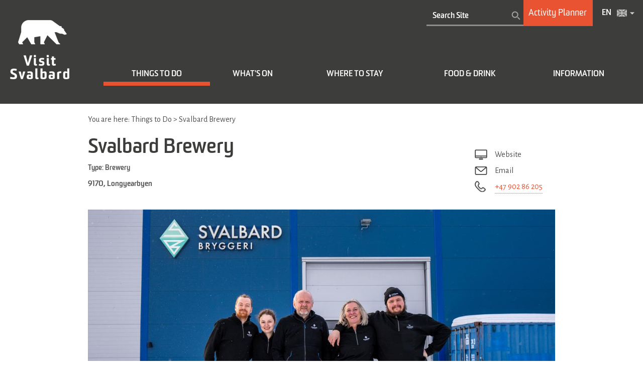

--- FILE ---
content_type: text/html; charset=utf-8
request_url: https://en.visitsvalbard.com/things-to-do/svalbard-brewery-p3500583
body_size: 15959
content:
<!DOCTYPE html PUBLIC "-//W3C//DTD XHTML 1.0 Strict//EN" "http://www.w3.org/TR/xhtml1/DTD/xhtml1-strict.dtd">
<html xmlns="http://www.w3.org/1999/xhtml" xmlns:fb="http://www.facebook.com/2008/fbml" xmlns:og="http://ogp.me/ns#" xml:lang="en-GB" lang="en-GB" itemscope itemtype="http://schema.org/LocalBusiness">
<head>
    <title>Svalbard Brewery - Brewery in Longyearbyen, Spitsbergen - Visit Svalbard</title>
    <meta property="og:url" content="https://en.visitsvalbard.com/things-to-do/svalbard-brewery-p3500583" />
    <meta property="og:site_name" content="Visit Svalbard" />
    <meta property="fb:app_id" content="1600639783312517" />
    <meta property="og:type" content="nmt:ATTR" />
    <meta property="og:phone_number" content="+47 902 86 205" />
    <meta property="og:locality" content="Longyearbyen" />
    <meta property="og:postal-code" content="9170" />
    <meta property="og:country" content="Norway" />
    <meta property="og:latitude" content="78.2269592285156" />
    <meta property="og:longitude" content="15.6090803146362" />
    <meta property="og:image" content="https://eu-assets.simpleview-europe.com/svalbard/imageresizer/?image=%2Fdmsimgs%2FDSC07588_743192981.jpg&amp;action=Open_Graph_img" />
    <meta property="og:image" content="https://eu-assets.simpleview-europe.com/svalbard/imageresizer/?image=%2Fdbimgs%2Fsvalbard_opengraph.png&amp;action=Open_Graph_img" />
    <meta property="og:image" content="https://eu-assets.simpleview-europe.com/svalbard/imageresizer/?image=%2Fdmsimgs%2FDSC07588_743192981.jpg&amp;action=Open_Graph_img" />
    <meta name="referrer" content="always" />
    <meta http-equiv="content-type" content="text/html; charset=UTF-8" />
    <meta name="viewport" content="width=device-width, initial-scale=1.0" />
    <meta property="og:title" content="Svalbard Brewery - Brewery in Longyearbyen, Spitsbergen" />
    <meta property="og:description" content="Welcome to the world’s northernmost brewery." />
    <meta name="googlebot" content="NOODP" />
    <meta name="description" content="Welcome to the world’s northernmost brewery." />
    <link rel="Stylesheet" type="text/css" href="/styles/style_v63877376984.css" media="screen" />
    <link rel="Stylesheet" type="text/css" href="/styles/print_v63877376984.css" media="print" />
    <style>
    div.policyinformation span.error{color:red}
    .ui-datepicker{padding:.2em .2em 0;background:#CCCCCC none repeat scroll 0 0;font-size:85%;color:#000000;z-index:1000000} .ui-datepicker .ui-datepicker-header{position:relative;padding:.2em 0} .ui-datepicker .ui-datepicker-prev,.ui-datepicker .ui-datepicker-next{position:absolute;top:0;width:auto;height:1.8em;line-height:1.8em;color:#000000;cursor:pointer} .ui-datepicker .ui-datepicker-prev{left:2px} .ui-datepicker .ui-datepicker-next{right:2px} .ui-datepicker .ui-datepicker-title{margin:0 2.3em;line-height:1.8em;text-align:center;color:#DC241F;font-weight:bold} .ui-datepicker .ui-datepicker-title select{float:left;margin:1px 0} .ui-datepicker select.ui-datepicker-month-year{width:100%} .ui-datepicker select.ui-datepicker-month,.ui-datepicker select.ui-datepicker-year{width:49%} .ui-datepicker .ui-datepicker-title select.ui-datepicker-year{float:right} .ui-datepicker table{border:1px solid #000000;border-spacing:2px;border-collapse:separate;margin:0 0 .2em;background:#FFFFFF} .ui-datepicker th{padding:.3em .3em;text-align:center;font-weight:bold;border:0;background:#666666;color:#FFFFFF} .ui-datepicker td{border:0;padding:0} .ui-datepicker td a{color:#000000} .ui-datepicker td span,.ui-datepicker td a{display:block;padding:.2em;text-align:center;text-decoration:none} .ui-datepicker .ui-datepicker-buttonpane{background-image:none;margin:.7em 0 0 0;padding:0 .2em;border-left:0;border-right:0;border-bottom:0} .ui-datepicker .ui-datepicker-buttonpane button{float:right;margin:.5em .2em .4em;cursor:pointer;padding:.2em .6em .3em .6em;width:auto;overflow:visible} .ui-datepicker .ui-datepicker-buttonpane button.ui-datepicker-current{float:left} .ui-datepicker-calendar .ui-datepicker-current-day{background:#FF6666} .ui-datepicker-calendar .ui-datepicker-current-day a{color:#FFFFFF} .ui-datepicker-calendar .ui-datepicker-today{background:#666666} .ui-datepicker-calendar .ui-datepicker-today a{color:#FFFFFF} .ui-datepicker-calendar .ui-state-hover{background:#CCCCCC} .ui-datepicker-calendar .ui-state-disabled{color:#BFBFBF} .ui-datepicker.ui-datepicker-multi{width:auto} .ui-datepicker-multi .ui-datepicker-group{float:left} .ui-datepicker-multi .ui-datepicker-group table{width:95%;margin:0 auto .4em} .ui-datepicker-multi-2 .ui-datepicker-group{width:50%} .ui-datepicker-multi-3 .ui-datepicker-group{width:33.3%} .ui-datepicker-multi-4 .ui-datepicker-group{width:25%} .ui-datepicker-multi .ui-datepicker-group-last .ui-datepicker-header{border-left-width:0} .ui-datepicker-multi .ui-datepicker-group-middle .ui-datepicker-header{border-left-width:0} .ui-datepicker-multi .ui-datepicker-buttonpane{clear:left} .ui-datepicker-row-break{clear:both;width:100%} .ui-datepicker-rtl{direction:rtl} .ui-datepicker-rtl .ui-datepicker-prev{right:2px;left:auto} .ui-datepicker-rtl .ui-datepicker-next{left:2px;right:auto} .ui-datepicker-rtl .ui-datepicker-prev:hover{right:1px;left:auto} .ui-datepicker-rtl .ui-datepicker-next:hover{left:1px;right:auto} .ui-datepicker-rtl .ui-datepicker-buttonpane{clear:right} .ui-datepicker-rtl .ui-datepicker-buttonpane button{float:left} .ui-datepicker-rtl .ui-datepicker-buttonpane button.ui-datepicker-current{float:right} .ui-datepicker-rtl .ui-datepicker-group{float:right} .ui-datepicker-rtl .ui-datepicker-group-last .ui-datepicker-header{border-right-width:0;border-left-width:1px} .ui-datepicker-rtl .ui-datepicker-group-middle .ui-datepicker-header{border-right-width:0;border-left-width:1px} .ui-icon{text-indent:0} .ui-datepicker .ui-datepicker-prev span,.ui-datepicker .ui-datepicker-next span{display:block;left:0;margin-left:0;margin-top:0;position:relative;top:0}
    div.ctl_CookieWarning,div.ctl_CookieWarning *{margin:0;padding:0;border:0;font-size:100%;font:inherit;vertical-align:baseline;line-height:1.3em} div.ctl_CookieWarning{margin:0;padding:4px 0;width:100%;background:url("/engine/shared_gfx/CookieBarBackground.jpg") top right repeat-x #595959;color:White;border-bottom:2px solid #c0c0c0} div.ctl_CookieWarning div.CookieWarning{position:relative;width:860px;margin:8px auto;text-align:left} div.ctl_CookieWarning div.CookieMessage{width:750px;font-family:Verdana;font-size:9pt;text-align:center} div.ctl_CookieWarning a.CookieWarningHide{position:absolute;top:6px;right:0} div.CookieWarning div.CookieMessage a{color:#FFAD00} div.CookieWarning div.CookieMessage a:hover{color:#f1f1f1} div.ctl_CookieWarning a.CookieWarningHide img{border:none} div.CookieWarningPopup{padding:1em;color:#141414} div.CookieWarningPopupContent{margin-bottom:10px;height:505px;overflow:scroll;overflow-x:hidden;text-align:left} div.CookieWarningPopup h2.CookieWarningTitle{font-size:120%;font-weight:bold;text-align:center;padding-bottom:1em} div.CookieWarningPopupContent h2,div.CookieWarningPopupContent h3{font-weight:bold} div.CookieWarningPopupContent h2{font-size:120%} div.CookieWarningPopupContent h3{font-size:105%} div.CookieWarningPopupContent h4{font-size:100%} div.CookieWarningPopupContent h2,div.CookieWarningPopupContent h3,div.CookieWarningPopupContent h4,div.CookieWarningPopupContent ul,div.CookieWarningPopupContent p{padding-bottom:1em;font-size:9pt} div.CookieWarningPopupContent li{list-style-position:outside;list-style-type:disc;line-height:1.5em;margin-left:1.5em} div.CookieWarningPopupContent table{margin-bottom:1em} div.CookieWarningPopupContent th{font-weight:bold} div.CookieWarningPopupContent th,div.CookieWarningPopupContent td{text-align:left;padding:0.2em 0.5em;font-size:9pt} div.CookieWarningPopupContent h3 a,div.CookieWarningPopupContent h3 a:hover{color:#141414;text-decoration:none} div.CookieWarningPopupConfirm input{padding:0.2em 1em;font-size:9pt}
    .TADetail{background-color:#fff;border:1px solid #bbb} .TADetail ul{margin:0;padding:0} .TADetail li{list-style-type:none} .TADetail__Header{background-color:#eee;border-bottom:2px solid #ccc;text-align:right} .TADetail__HeaderImage{display:inline-block;padding:7px} .TADetail__HeaderImage > img{height:31px;vertical-align:top} .TADetail__Content{margin:15px 10px 10px} .TADetail__Footer{color:#aaa;font-size:87.5%;margin:10px} .TADetail__OverallRating,.TADetail__OverallRating > h3{margin-bottom:10px} .TADetail__OverallRatingImage{margin-right:10px} .TADetail__Awards{margin-bottom:20px} .TADetail__AwardName{font-size:87.5%;line-height:24px;margin-left:5px} .TADetail__AwardImage > img{vertical-align:top} .TADetail__Rating ul{font-size:87.5%;line-height:19px;margin-bottom:15px} .TADetail__RatingBoxLeft{width:40%;min-width:200px} .TADetail__RatingBoxRight{width:60%;min-width:250px} .TADetail__SubRatingName{width:100px} .TADetail__SubRatingImage > img{margin-top:4px;display:block} .TADetail__RatingLevelName{width:100px} .TADetail__RatingLevelBar{background-color:#eee;height:15px;margin-right:10px;margin-top:2px;width:150px} .TADetail__RatingLevelBarLine{background-color:#00AA6C;height:100%} .TADetail__RatingLevelValue{color:#00AA6C;width:60px} .TADetail__Reviews li{margin-bottom:10px} .TADetail__ReviewBoxLeft{margin-bottom:10px;min-width:100px;width:15%} .TADetail__ReviewBoxRight{margin-bottom:10px;margin-left:30px;width:80%} .TADetail__TripType{margin-top:10px} .TADetail__ReviewerName,.TADetail__TripTypeHeader{font-weight:bold} .TADetail__ReviewTitle{font-size:125%} .TADetail__ReviewRatingImage{margin-right:10px} .TADetail__ReviewText > a{white-space:nowrap} .TADetail__OverallRatingImage,.TADetail__OverallRatingText,.TADetail__AwardImage,.TADetail__AwardName,.TADetail__RatingBoxLeft,.TADetail__RatingBoxRight,.TADetail__SubRatingName,.TADetail__SubRatingImage,.TADetail__RatingLevelName,.TADetail__RatingLevelBar,.TADetail__RatingLevelValue,.TADetail__ReviewBoxLeft,.TADetail__ReviewBoxRight,.TADetail__ReviewRatingImage,.TADetail__ReviewDate{float:left} .TADetail__OverallRating::after,.TADetail__Awards li::after,.TADetail__Rating::after,.TADetail__RatingBoxLeft li::after,.TADetail__RatingBoxRight li::after,.TADetail__Reviews li::after,.TADetail__ReviewInfo::after{clear:both;content:"";display:table}
    .lazyLoadImageInProgressMessage{visibility:hidden;position:absolute} @media print{.lazyLoadImageInProgressMessage{visibility:visible;position:fixed;top:0;left:0;width:100%;height:100%;background:rgba(255,255,255,0.9);z-index:1000} .lazyLoadImageInProgressMessage span.notReadyYetMessage{display:block;font-size:24px;margin:50px 0;text-align:center} }
    </style>
    <script type="text/javascript"  src="/sharedjs/jQuery/1.12.4/jquery-1.12.4.min_v63775376442.js,/sharedjs/jQuery/migrate/1.4.1/jquery-migrate-1.4.1.min_v63775376444.js,/sharedjs/swfobject/2.0/swfobject_v63775376440.js,/sharedjs/NewMind/1.1.0/core-min_v63775376440.js,/sharedjs/jquery/plugins/jquery.isOnScreen_v63775376442.js,/sharedjs/jquery/plugins/blockui/jquery.blockui.2.7.0.min_v63775376442.js,/sharedjs/jquery/plugins/meganav/jquery.meganav.min_v63775376442.js,/sharedjs/jquery/plugins/throttle-debounce/jquery.ba-throttle-debounce.min_v63775376442.js,/sharedjs/hammer/hammer.min_v63775376440.js,/sharedjs/jquery/plugins/animate-enhanced/animate-enhanced.min_v63775376442.js">"use strict";</script>
    <script type="text/javascript"  src="/JsHandlerMin/engine/javascript/Common_v63880927760.js,/engine/javascript/PersistentAttempt_v63880927760.js,/engine/javascript/BookmarkletsSupport_v63880927760.js,/engine/javascript/GoogleAnalyticsExtensions_v63880927760.js,/engine/javascript/CookieWarning_v63880927760.js,/engine/javascript/ProductDetail_v63880927760.js,/engine/javascript/GroupedFacilities_v63880927760.js,/engine/javascript/ProviderStats_v63880927760.js,/engine/javascript/SiteSearch_v63880927760.js,/engine/javascript/Navigation_v63880927760.js,/engine/javascript/FeaturedGallery_v63880927760.js,/engine/javascript/LazyLoadImages_v63880927760.js,/engine/javascript/LazyLoadImagesExtensions_v63880927760.js,/engine/javascript/Touch_v63880927760.js,/engine/javascript/SwipeGalleryLite_v63880927760.js">"use strict";</script>
    <script type="text/javascript">
        window.NewMind=window.NewMind||{};NewMind.env={platform:{type:"enterprise",version:1.4,traceIsEnabled:false,maxUploadSizeInMB:20,sharedJSHost:"/sharedjs",interface:"https://svalbard.etwp.net/",dms:"https://dms-tellus.newmindets.net/",dmsName:"TELLUS-LIVE",disableWCAGCompliance:true},install:{mapping:{enabled:true,googleMapsApiKey:"AIzaSyAFGL75nJ2KBDzuqW6S57SxZ6_GKMd7uWc",home:{lat:78.225333,lon:15.4178506,zoom:10},maxprods:500,overrideicons:false,configurations:{}},excursion:{enabled:false}},page:{pagekey:5639,product:3500583,realurl:"/things-to-do",prodtypes:"ACTI,ATTR",channelId:"347",itinlibkey:3,gatrackexitlinks:false},search:{},excursion:[],lang:{languagecode:"en-GB"},imgs:{},html:{}};window.NewMind=window.NewMind||{};NewMind.DataCapture=NewMind.DataCapture||{};NewMind.DataCapture.Data={host:"https://datacapture.newmindmedia.com/",serverTimestampUtc:"2025-12-08T17:17:41.0104962Z"};
    </script>
    <meta name="theme-color" content="#3c3c3b">

<link href="https://fonts.googleapis.com/css?family=Alegreya+Sans" rel="stylesheet">

<!-- Google Tag Manager -->
<script>(function(w,d,s,l,i){w[l]=w[l]||[];w[l].push({'gtm.start':
new Date().getTime(),event:'gtm.js'});var f=d.getElementsByTagName(s)[0],
j=d.createElement(s),dl=l!='dataLayer'?'&l='+l:'';j.async=true;j.src=
'https://www.googletagmanager.com/gtm.js?id='+i+dl;f.parentNode.insertBefore(j,f);
})(window,document,'script','dataLayer','GTM-57M4JRP');</script>
<!-- End Google Tag Manager -->
    <link rel="alternate" hreflang="en-GB" href="https://en.visitsvalbard.com/things-to-do/svalbard-brewery-p3500583" />
    <link rel="alternate" hreflang="nb-NO" href="https://www.visitsvalbard.com/se-og-gjore/svalbard-bryggeri-p3500583" />
    <link rel="shortcut icon" href="/favicon.ico" />

</head>
<body class="ttd en-gb ProductSearchSwitcher stage3 ProductTypeATTR primarycategory-attr-2435-2524">
    <script type="text/javascript"  src="/engine/jsLanguages.asp?langcode=en-GB">"use strict";</script>
    <!-- Google Tag Manager (noscript) -->
<noscript><iframe src="https://www.googletagmanager.com/ns.html?id=GTM-57M4JRP"
height="0" width="0" style="display:none;visibility:hidden"></iframe></noscript>
<!-- End Google Tag Manager (noscript) -->

<div id="SkipContentWrapper"><div id="SkipContent"><div class="sys_control c50824 ctl_Content skipContentButton"><p><a tabindex="1" href="#mainContent">Skip To Main Content</a></p></div></div></div><div id="SocialMediaLinksOutsideWrapper"><div id="SocialMediaLinksWrapper"></div></div><div id="topWrapper"><div id="top"></div></div><div id="headerWrapper"><div id="header"><div class="sys_control c53203 ctl_Content mediaLogo"><ul>
    <li class="mediaLogoSite">
        <a href="/">
            <img alt="Site Logo" src="/images/logos/logo.png">
        </a>
    </li>
    <li class="mediaLogoPrint">
        <img alt="Print Logo" src="/images/logos/logo.png">
    </li>
</ul></div><div class="sys_control c53266 ctl_SiteSearchForm siteSearch"><form class="SearchSite" action="/information/site-search-results" method="get" role="search"><div class="form"><div class="row"><span class="label"><label for="search_53266" class="text">Site Search</label></span><span class="field"><input type="text" id="search_53266" name="search" value="" title="Search Site"/></span><span class="submit"><input type="image" src="/images/searchButtons/btn_sitesearch@x2.png" name="submit" value="submit" title="Site Search" class="submit" /></span></div></div></form></div><div class="sys_control c53405 ctl_Content activityPlanner activityPlannerHeader"><a href="/activity-planner" title="Activity Planner"><div>Activity Planner</div></a></div><div class="sys_control c60775 ctl_LanguageSelector autoLanguageSelector flags"><ul class="languages">
	<li class="language" data-language-culture-code="nb-NO"><a href="https://www.visitsvalbard.com/se-og-gjore/svalbard-bryggeri-p3500583">NO</a></li>
	<li class="language current" data-language-culture-code="en-GB"><a href="https://en.visitsvalbard.com/things-to-do/svalbard-brewery-p3500583">EN</a></li>
</ul></div><div class="sys_control c53140 ctl_Content dropdownmenu"><img alt="Dropdown Menu Image" src="/images/dropdownmenux2.png"></div><div class="sys_control c53329 ctl_Navigation navigationMain navigationMainResponsive"><ul class="noscript">
<li class="ttd selected current"><a class="navTitle current" href="/things-to-do" title="Things to Do">Things to Do</a><ul id="ttd-sub1-5639" class="sub sub1">
<li class="c53329"><a class="navTitle" href="/things-to-do/activities">Activities </a><ul id="c53329-sub2-5642" class="sub sub2" style="display:none">
<li class="c53329"><a class="navTitle" href="/things-to-do/activities/atv-safari" title="An ATV safari is a fun and exciting activity, offering a sightseeing trip with a difference in the Longyearbyen area.">ATV Safari </a></li>
<li class="c53329"><a class="navTitle" href="/things-to-do/activities/boat-trips" title="If you want to see and experience as much of the wild, raw and untouched Arctic nature as possible, go on a boat trip."> Boat  trips </a></li>
<li class="c53329"><a class="navTitle" href="/things-to-do/activities/hiking">Hiking</a></li>
<li class="c53329"><a class="navTitle" href="/things-to-do/activities/food-and-drinks-experiences">Food and drinks experiences</a></li>
<li class="c53329"><a class="navTitle" href="/things-to-do/activities/dog-sledding">Dog Sledding</a></li>
<li class="c53329"><a class="navTitle" href="/things-to-do/activities/kayak">Kayak</a></li>
<li class="c53329"><a class="navTitle" href="/things-to-do/activities/sightseeing-and-tours">Sightseeing and lectures</a></li>
<li class="c53329"><a class="navTitle" href="/things-to-do/activities/snowmobile">Snowmobile</a></li>
<li class="c53329"><a class="navTitle" href="/things-to-do/activities/biking">Biking</a></li>
<li class="c53329"><a class="navTitle" href="/things-to-do/activities/brewery-visits">Brewery Visits</a></li>
<li class="c53329"><a class="navTitle" href="/things-to-do/activities/wellness">Wellness </a></li>
<li class="c53329"><a class="navTitle" href="/things-to-do/activities/snowcat">Snowcat </a></li>
<li class="c53329"><a class="navTitle" href="/things-to-do/activities/ice-cave-visits">Ice Cave visits</a></li>
<li class="c53329"><a class="navTitle" href="/things-to-do/activities/skiing">Skiing </a></li>
<li class="c53329"><a class="navTitle" href="/things-to-do/activities/northern-lights-adventures">Northern Lights adventures</a></li>
<li class="c53329"><a class="navTitle" href="/things-to-do/activities/photo-safari" title="Photo safari">Photo safari</a></li>
<li class="c53329"><a class="navTitle" href="/things-to-do/activities/expeditions">Expeditions</a></li>
<li class="c53329"><a class="navTitle" href="/things-to-do/activities/fishing-trips" title="Fishing trips">Fishing trips</a></li>
<li class="c53329"><a class="navTitle" href="/things-to-do/activities/mine-visit" title="Mine visit ">Mine visit</a></li>
</ul>
</li>
<li class="c53329"><a class="navTitle" href="/things-to-do/attractions">Attractions</a><ul id="c53329-sub2-5665" class="sub sub2" style="display:none">
<li class="c53329"><a class="navTitle" href="/things-to-do/attractions/svalbard-church" title="Svalbard Church">Svalbard Church</a></li>
<li class="c53329"><a class="navTitle" href="/things-to-do/attractions/museums-and-galleries">Museums and Galleries</a></li>
<li class="c53329"><a class="navTitle" href="/things-to-do/attractions/nedover-alpinbakke" title="Nedover Ski Slope">Nedover Ski Slope</a></li>
</ul>
</li>
<li class="c53329"><a class="navTitle" href="/things-to-do/shopping">Shopping </a><ul id="c53329-sub2-5673" class="sub sub2" style="display:none">
<li class="c53329"><a class="navTitle" href="/things-to-do/shopping/arctica-as" title="Arctica AS">Arctica AS</a></li>
<li class="c53329"><a class="navTitle" href="/things-to-do/shopping/gullgruva-arctic-design" title="Gullgruva Arctic Design">Gullgruva Arctic Design</a></li>
<li class="c53329"><a class="navTitle" href="/things-to-do/shopping/spitsbergen-sport-as" title="Spitsbergen Sport AS">Spitsbergen Sport AS</a></li>
<li class="c53329"><a class="navTitle" href="/things-to-do/shopping/sport-1" title="Sport 1">Sport 1</a></li>
<li class="c53329"><a class="navTitle" href="/things-to-do/shopping/sportssenteret" title="Sportssenteret">Sportssenteret</a></li>
<li class="c53329"><a class="navTitle" href="/things-to-do/shopping/svalbardbutikken" title="Svalbardbutikken">Svalbardbutikken</a></li>
<li class="c53329"><a class="navTitle" href="/things-to-do/shopping/skinnboden" title="Skinnboden">Skinnboden</a></li>
<li class="c53329"><a class="navTitle" href="/things-to-do/shopping/frost" title="Frost">Frost</a></li>
<li class="c53329"><a class="navTitle" href="/things-to-do/shopping/longyear-78" title="Longyear 78 taxfree shopping">Longyear 78 </a></li>
<li class="c53329"><a class="navTitle" href="/things-to-do/shopping/ingenior-g-paulsen-igp" title="Ingeniør G. Paulsen (IGP) ">Ingeniør G. Paulsen (IGP) </a></li>
<li class="c53329"><a class="navTitle" href="/things-to-do/shopping/svalbard-snoscooterutleie-as" title="Svalbard Snøscooterutleie AS">Svalbard Snøscooterutleie AS</a></li>
<li class="c53329"><a class="navTitle" href="/things-to-do/shopping/svalr" title="Svalr">Svalr</a></li>
</ul>
</li>
<li class="c53329"><a class="navTitle" href="/things-to-do/rentals">Rentals</a><ul id="c53329-sub2-6858" class="sub sub2" style="display:none">
<li class="c53329"><a class="navTitle" href="/things-to-do/rentals/arctic-autorent">Arctic Autorent</a></li>
<li class="c53329"><a class="navTitle" href="/things-to-do/rentals/svalbard-camera-rentals">Svalbard Camera Rentals</a></li>
<li class="c53329"><a class="navTitle" href="/things-to-do/rentals/svalbard-tourist-information-office-bike-rental">Svalbard Tourist Information Office: Bike rental</a></li>
<li class="c53329"><a class="navTitle" href="/things-to-do/rentals/spitzbergen-reisen-rubber-boot-rental">Spitzbergen Reisen Rubber boot rental</a></li>
</ul>
</li>
<li class="c53329"><a class="navTitle" href="/things-to-do/activity-planner">Activity Planner</a></li>
<li class="c53329"><a class="navTitle" href="/things-to-do/activity-providers">Activity Providers</a></li>
</ul>
</li>
<li class="whatsOn"><a class="navTitle" href="/whats-on" title="What’s On">What's On</a><ul id="whatsOn-sub1-5638" class="sub sub1" style="display:none">
<li class="c53329"><a class="navTitle" href="/whats-on/polarjazz-festival">Polarjazz Festival 5. - 8. February</a></li>
<li class="c53329"><a class="navTitle" href="/whats-on/arctic-chamber-music-festival" title="Arctic Chamber Music Festival 16. - 23. February">Arctic Chamber Music Festival 19. - 23. February</a></li>
<li class="c53329"><a class="navTitle" href="/whats-on/sun-festival-week">Sun Festival Week 8. - 16. March</a></li>
<li class="c53329"><a class="navTitle" href="/whats-on/svalbard-ski-marathon" title="Svalbard Ski Marathon">Svalbard Ski Marathon 26. April</a></li>
<li class="c53329"><a class="navTitle" href="/whats-on/spitsbergen-marathon" title="Spitsbergen Marathon">Spitsbergen Marathon 14. June</a></li>
<li class="c53329"><a class="navTitle" href="/whats-on/longyearbyen-pride">Longyearbyen Pride 29. - 31. August</a></li>
<li class="c53329"><a class="navTitle" href="/whats-on/isfjord-radio-music-festival" title="Acoustic tones make the music feel naked and honest, just as we experience the Arctic wilderness.">Isfjord Radio Music Festival 5. - 7. September</a></li>
<li class="c53329"><a class="navTitle" href="/whats-on/longyearbyen-literature-festival">Longyearbyen Literature Festival 8 -12. September</a></li>
<li class="c53329"><a class="navTitle" href="/whats-on/smak-svalbard-festival" title="Taste Svalbard 1. - 5. October">Taste Svalbard 1. - 5. October</a></li>
<li class="c53329"><a class="navTitle" href="/whats-on/dark-season-blues-festival">Dark Season Blues Festival 23. - 26. October</a></li>
<li class="c53329"><a class="navTitle" href="/whats-on/christmas-in-longyearbyen">Christmas in Longyearbyen</a></li>
<li class="c53329"><a class="navTitle" href="/whats-on/new-year-s-in-longyearbyen">New Year's in Longyearbyen</a></li>
<li class="c53329"><a class="navTitle" href="/whats-on/more-events">More events</a></li>
<li class="c53329"><a class="navTitle" href="/whats-on/meetings-and-events-mice-svalbard">Meetings and events (MICE) in Svalbard</a></li>
</ul>
</li>
<li class="accommodation"><a class="navTitle" href="/where-to-stay" title="Where to Stay">Where to Stay</a><ul id="accommodation-sub1-5640" class="sub sub1" style="display:none">
<li class="c53329"><a class="navTitle" href="/where-to-stay/hotels" title="Hotels in Svalbard">Hotels</a><ul id="c53329-sub2-5717" class="sub sub2" style="display:none">
<li class="c53329"><a class="navTitle" href="/where-to-stay/hotels/radisson-blu-polar-hotel-spitsbergen">Radisson Blu Polar Hotel Spitsbergen</a></li>
<li class="c53329"><a class="navTitle" href="/where-to-stay/hotels/spitsbergen-hotell" title="Funken Lodge">Funken Lodge</a></li>
<li class="c53329"><a class="navTitle" href="/where-to-stay/hotels/svalbard-hotell" title="Svalbard Hotel - Polfareren">Svalbard Hotel - Polfareren</a></li>
<li class="c53329"><a class="navTitle" href="/where-to-stay/hotels/svalbard-hotell-thevault" title="Svalbard Hotel - The Vault">Svalbard Hotel - The Vault</a></li>
<li class="c53329"><a class="navTitle" href="/where-to-stay/hotels/basecamp-hotel">Basecamp Hotel</a></li>
<li class="c53329"><a class="navTitle" href="/where-to-stay/hotels/mary-anns-polarrigg">Mary Ann's Polarrigg</a></li>
<li class="c53329"><a class="navTitle" href="/where-to-stay/hotels/isfjord-hotel">Isfjord Radio Adventure Hotel</a></li>
</ul>
</li>
<li class="c53329"><a class="navTitle" href="/where-to-stay/apartment" title="Apartments in Svabard">Apartments</a><ul id="c53329-sub2-5795" class="sub sub2" style="display:none">
<li class="c53329"><a class="navTitle" href="/where-to-stay/apartment/svalbard-lodge">Svalbard Hotell - Lodge</a></li>
</ul>
</li>
<li class="c53329"><a class="navTitle" href="/where-to-stay/guesthouses" title="Guesthouses in Svalbard">Guesthouses</a><ul id="c53329-sub2-5794" class="sub sub2" style="display:none">
<li class="c53329"><a class="navTitle" href="/where-to-stay/guesthouses/coal-miners-cabins">Coal Miners' Cabins</a></li>
<li class="c53329"><a class="navTitle" href="/where-to-stay/guesthouses/gjestehuset-102">Gjestehuset 102</a></li>
<li class="c53329"><a class="navTitle" href="/where-to-stay/guesthouses/haugen-pensjonat">Haugen pensjonat</a></li>
</ul>
</li>
<li class="c53329"><a class="navTitle" href="/where-to-stay/camping" title="Camping in Svalbard">Camping</a><ul id="c53329-sub2-5788" class="sub sub2" style="display:none">
<li class="c53329"><a class="navTitle" href="/where-to-stay/camping/longyearbyen-camping" title="Longyearbyen Camping">Longyearbyen Camping</a></li>
</ul>
</li>
<li class="c53329"><a class="navTitle" href="/where-to-stay/wilderness-cabins" title="Cabin life in Svalbard may be summed up in short with three words. Simple Arctic luxury.">Wilderness cabins</a><ul id="c53329-sub2-6667" class="sub sub2" style="display:none">
<li class="c53329"><a class="navTitle" href="/where-to-stay/wilderness-cabins/nordenskiold-lodge">Nordenskiöld Lodge</a></li>
<li class="c53329"><a class="navTitle" href="/where-to-stay/wilderness-cabins/juva-cabin">Juva Cabin</a></li>
<li class="c53329"><a class="navTitle" href="/where-to-stay/wilderness-cabins/reinheim">Reinheim</a></li>
<li class="c53329"><a class="navTitle" href="/where-to-stay/wilderness-cabins/tommys-lodge">Tommy's Lodge</a></li>
<li class="c53329"><a class="navTitle" href="/where-to-stay/wilderness-cabins/krekling-lodge">Krekling Lodge</a></li>
<li class="c53329"><a class="navTitle" href="/where-to-stay/wilderness-cabins/slettebu">Slettebu</a></li>
</ul>
</li>
</ul>
</li>
<li class="eating"><a class="navTitle" href="/food-and-drink" title="Food &amp; Drink">Food &amp; Drink</a><ul id="eating-sub1-5637" class="sub sub1" style="display:none">
<li class="c53329"><a class="navTitle" href="/food-and-drink/breweries">Brewery</a></li>
<li class="c53329"><a class="navTitle" href="/food-and-drink/restaurants" title="Restaurants in Svalbard">Restaurants </a><ul id="c53329-sub2-5720" class="sub sub2" style="display:none">
<li class="c53329"><a class="navTitle" href="/food-and-drink/restaurants/huset" title="Huset Restaurant">Huset Restaurant</a></li>
<li class="c53329"><a class="navTitle" href="/food-and-drink/restaurants/gruvelageret">Gruvelageret</a></li>
<li class="c53329"><a class="navTitle" href="/food-and-drink/restaurants/funktionaermessen">Funktionærmessen</a></li>
<li class="c53329"><a class="navTitle" href="/food-and-drink/restaurants/polfareren">Polfareren</a></li>
<li class="c53329"><a class="navTitle" href="/food-and-drink/restaurants/restaurant-nansen">Restaurant Nansen</a></li>
<li class="c53329"><a class="navTitle" href="/food-and-drink/restaurants/kroa-steakers-restaurant">Kroa - Steakers Restaurant</a></li>
<li class="c53329"><a class="navTitle" href="/food-and-drink/restaurants/vinterhagen-restaurant">Vinterhagen Restaurant</a></li>
<li class="c53329"><a class="navTitle" href="/food-and-drink/restaurants/stationen" title="Stationen">Stationen</a></li>
<li class="c53329"><a class="navTitle" href="/food-and-drink/restaurants/isfjord-radio-restaurant" title="Isfjord Radio Restaurant">Isfjord Radio Restaurant</a></li>
<li class="c53329"><a class="navTitle" href="/food-and-drink/restaurants/huset-bistro">Huset Bistro</a></li>
</ul>
</li>
<li class="c53329"><a class="navTitle" href="/food-and-drink/cafes" title="Cafés in Svalbard">Cafés </a><ul id="c53329-sub2-5731" class="sub sub2" style="display:none">
<li class="c53329"><a class="navTitle" href="/food-and-drink/cafes/cafe-huskies">Café Huskies</a></li>
</ul>
</li>
<li class="c53329"><a class="navTitle" href="/food-and-drink/pubs-and-bars-in-svalbard" title="Pubs and bars in Svalbard">Pubs and bars </a><ul id="c53329-sub2-5722" class="sub sub2" style="display:none">
<li class="c53329"><a class="navTitle" href="/food-and-drink/pubs-and-bars-in-svalbard/karlsberger-pub">Karlsberger Pub</a></li>
<li class="c53329"><a class="navTitle" href="/food-and-drink/pubs-and-bars-in-svalbard/barentz-pub-and-spiseri">Barentz Gastropub</a></li>
<li class="c53329"><a class="navTitle" href="/food-and-drink/pubs-and-bars-in-svalbard/svalbar-pub">Svalbar Pub</a></li>
<li class="c53329"><a class="navTitle" href="/food-and-drink/pubs-and-bars-in-svalbard/funken-bar">Funken Bar</a></li>
<li class="c53329"><a class="navTitle" href="/food-and-drink/pubs-and-bars-in-svalbard/det-gamle-nordpolet">Det gamle Nordpolet</a></li>
</ul>
</li>
<li class="c53329"><a class="navTitle" href="/food-and-drink/food-and-drinks-experiences">Food and drinks experiences</a></li>
</ul>
</li>
<li class="visitorInfo"><a class="navTitle" href="/visitor-information" title="Information ">Information </a><ul id="visitorInfo-sub1-5595" class="sub sub1" style="display:none">
<li class="c53329"><a class="navTitle" href="/visitor-information/seasons">Seasons</a><ul id="c53329-sub2-5753" class="sub sub2" style="display:none">
<li class="c53329"><a class="navTitle" href="/visitor-information/seasons/polar-summer">Polar Summer</a></li>
<li class="c53329"><a class="navTitle" href="/visitor-information/seasons/northern-lights-winter">Northern Lights Winter</a></li>
<li class="c53329"><a class="navTitle" href="/visitor-information/seasons/sunny-winter">Sunny Winter</a></li>
</ul>
</li>
<li class="c53329"><a class="navTitle" href="/visitor-information/destinations">Destinations </a><ul id="c53329-sub2-5755" class="sub sub2" style="display:none">
<li class="c53329"><a class="navTitle" href="/visitor-information/destinations/longyearbyen" title="Longyearbyen">Longyearbyen</a></li>
<li class="c53329"><a class="navTitle" href="/visitor-information/destinations/barentsburg" title="A mining community 60 kilometres away from Longyearbyen on the shores of Grønfjorden">Barentsburg </a></li>
<li class="c53329"><a class="navTitle" href="/visitor-information/destinations/pyramiden" title="A former mining community which is often referred to as a &quot;ghost town&quot;">Pyramiden </a></li>
<li class="c53329"><a class="navTitle" href="/visitor-information/destinations/isfjord-radio" title="Isfjord Radio">Isfjord Radio</a></li>
<li class="c53329"><a class="navTitle" href="/visitor-information/destinations/ny-alesund">Ny-Ålesund</a></li>
</ul>
</li>
<li class="c53329"><a class="navTitle" href="/visitor-information/polar-bears" title="Polar Bear, The King of the Arctic">Polar Bear, The King of the Arctic</a></li>
<li class="c53329"><a class="navTitle" href="/visitor-information/rules-of-svalbard-and-safety">Svalbard Guidelines</a></li>
<li class="c53329"><a class="navTitle" href="/visitor-information/travel-concepts">Travel Concepts</a></li>
<li class="c53329"><a class="navTitle" href="/visitor-information/about-svalbard">About Svalbard</a></li>
<li class="c53329"><a class="navTitle" href="/visitor-information/safety-in-svalbard" title="Safety in Svalbard">Safety in Svalbard</a></li>
<li class="c53329"><a class="navTitle" href="/visitor-information/sustainable-destination">Sustainable Destination</a></li>
<li class="c53329"><a class="navTitle" href="/visitor-information/Svalbard-Cruise-Forum-en" title="Svalbard Cruise Forum">Svalbard Cruise Forum</a></li>
<li class="c53329"><a class="navTitle" href="/visitor-information/Visit-Svalbard-Insights" title="Visit Svalbard Insights">Visit Svalbard Insights</a></li>
<li class="c53329"><a class="navTitle" href="/visitor-information/news">News</a></li>
<li class="c53329"><a class="navTitle" href="/visitor-information/activity-providers" title="Activity providers">Activity providers</a></li>
<li class="c53329"><a class="navTitle" href="/visitor-information/travel-information">Travel Information</a><ul id="c53329-sub2-5737" class="sub sub2" style="display:none">
<li class="c53329"><a class="navTitle" href="/visitor-information/travel-information/how-to-dress-in-svalbard" title="How to dress in Svalbard">How to dress in Svalbard</a></li>
<li class="c53329"><a class="navTitle" href="/visitor-information/travel-information/airport-shuttle-in-longyearbyen" title="Airport Shuttle in Longyearbyen">Airport Shuttle in Longyearbyen</a></li>
<li class="c53329"><a class="navTitle" href="/visitor-information/travel-information/how-to-travel-to-svalbard" title="How to travel to Svalbard">How to travel to Svalbard</a></li>
<li class="c53329"><a class="navTitle" href="/visitor-information/travel-information/get-around-in-longyearbyen" title="Get around in Longyearbyen">Get around in Longyearbyen</a></li>
<li class="c53329"><a class="navTitle" href="/visitor-information/travel-information/how-to-get-to-the-russian-settlements" title="How to get to the Russian settlements">How to get to Barentsburg and Pyramiden</a></li>
<li class="c53329"><a class="navTitle" href="/visitor-information/travel-information/opening-hours">Opening Hours</a></li>
<li class="c53329"><a class="navTitle" href="/visitor-information/travel-information/tourist-information-centre">Tourist Information Centre </a></li>
<li class="c53329"><a class="navTitle" href="/visitor-information/travel-information/the-use-of-drones" title="The use of drones">The use of drones</a></li>
<li class="c53329"><a class="navTitle" href="/visitor-information/travel-information/northern-lights-forecast-svalbard" title="Download the app Aurora Forecast 3D for Northern Lights forecast for Svalbard">The Northern Lights forecast for Svalbard</a></li>
<li class="c53329"><a class="navTitle" href="/visitor-information/travel-information/Accessible-Travel-in-Longyearbyen">Accessibility</a></li>
</ul>
</li>
<li class="c53329"><a class="navTitle" href="/visitor-information/for-member-companies" title="For member companies">For member companies</a></li>
<li class="c53329"><a class="navTitle" href="/visitor-information/for-tour-operators" title="For tour operators">For tour operators</a></li>
<li class="c53329"><a class="navTitle" href="/visitor-information/articles-for-inspiration" title="Articles for inspiration">Articles for inspiration</a></li>
<li class="c53329"><a class="navTitle" href="/visitor-information/longyearbyen-community-guidelines" title="Longyearbyen Community Guidelines">Longyearbyen Community Guidelines</a></li>
<li class="c53329"><a class="navTitle" href="/visitor-information/faq" title="FAQ">FAQ</a></li>
<li class="c53329"><a class="navTitle" href="/visitor-information/press-and-media">Presse og media</a></li>
</ul>
</li>
</ul>
<script type="module">$(function(){  $("div.c53329").megamenu({ 'columnsPerRow':4 }); });</script></div><div id="siteSearchOverlay"><div class="siteSearchOverlayClose"></div></div></div></div><div id="navigationOutsideWrapper"><div id="navigationWrapper"></div></div><div class="wrapperFullWidth wrapperFullWidthMedia"><div class="fullWidthInnerWrapper"></div></div><div class="wrapperFullWidth searchWrapperTabs"><div class="fullWidthInnerWrapper"></div></div><div class="wrapperFullWidth searchWrapper searchWrapperActivity"><div class="fullWidthInnerWrapper"></div></div><div class="wrapper"><div class="innerWrapper"><div class="sys_control c50842 ctl_Navigation navigationBreadcrumb"><span itemscope itemtype="http://schema.org/WebPage"><p class="linkTrail">You are here: <span itemscope itemtype="http://rdf.data-vocabulary.org/Breadcrumb"><a href="https://en.visitsvalbard.com/things-to-do" title="Things to Do" itemprop="url"><span itemprop="title">Things to Do</span></a></span> > <span itemscope itemtype="http://rdf.data-vocabulary.org/Breadcrumb"><meta itemprop="url" content="https://en.visitsvalbard.com/things-to-do/svalbard-brewery-p3500583"><span itemprop="title">Svalbard Brewery</span></span></p> </span></div><div id="mainContent" class="sys_control c50457 ctl_ProductDetail productDetailTop productDetail p3500583"><div class="TopWrapper cf TopWrapperll4"><div class="TopWrapper TopWrapperLeft"><div class="nameWrapper"><h1 itemprop="name">Svalbard Brewery</h1><meta itemprop="url" content="https://en.visitsvalbard.com/things-to-do/svalbard-brewery-p3500583"></div><div class="node category" >
<h2>Type:<span class="category">Brewery</span></h2>
</div>
<div class="node address" >
<address>
<span>9170</span>, <span>Longyearbyen</span>
</address>
<div itemprop="address" itemscope itemtype="http://schema.org/PostalAddress">
<meta itemprop="streetAddress" content="">
<meta itemprop="addressLocality" content="Longyearbyen">
<meta itemprop="addressRegion" content="">
<meta itemprop="postalCode" content="9170">
</div>
</div>
</div><div class="TopWrapper TopWrapperBottom"><div class="TopWrapper TopWrapperLeftInner"><div class="node website" >
<p><a href="/engine/referrer.asp?web=https%3A%2F%2Fen.visitsvalbard.com%2Fvisitor-information%2Factivity-providers%2Fsvalbard-bryggeri&amp;src=e3e047d3dc0890642da77eef25f75d21" rel="external" class="ProvClick WebsiteLink" name="WEBVIEW" title="Link to Svalbard Brewery website opens in a new window, Visit Svalbard are not responsible for the content of external internet sites">Website</a></p></div>
<div class="node email" >
<p><a href="/things-to-do/svalbard-brewery-p3500583/email" >Email</a></p></div>
<div class="node telephone telephone1" >
<p><abbr title="Telephone">Tel: </abbr><span itemprop="telephone">+47 902 86 205</span></p></div>
</div></div></div><script type="text/javascript">NewMind.Vars = { Page: { ChannelID: "347", ProductKey: 3500583, ProductName: "Svalbard Brewery", CurrencyCode: "NOK" } };
if (NewMind.env && NewMind.env.page && NewMind.env.page.product) { NewMind.env.page.listingLevel = 4 };
NewMind.registerNameSpace("NewMind.ETWP.ProductDetails.Location")["3500583"] = { Latitude: 78.22696, Longitude: 15.60908, Eastings: 795419, Northings: 3216227 };
</script></div><div class="sys_control c58079 ctl_ProductDetail productDetail productDetailMediaGallery p3500583"><script type="text/javascript">
NewMind.ETWP.ControlData[58079] = 
{
AdditionalImages : [{ "Url": "/dmsimgs/DSC07588_743192981.jpg","AltText": "© Visit Svalbard","Title": "© Visit Svalbard","Copyright": "Svalbard Bryggeri","Filename": "DSC07588_743192981.jpg","MediaKey": 11464503}]
};
</script>
<div class="node mediagallery" >
<div class="mediascroll">
<div class="scrollinner">
<div class="galleryitem image"><img src="https://eu-assets.simpleview-europe.com/svalbard/imageresizer/?image=%2Fdmsimgs%2FDSC07588_743192981.jpg&action=ProductDetailProFullWidth&crop=4D037C17B8DE2FD0418DEA6C4A1BEA4D" alt="&#169; Visit Svalbard" title="&#169; Visit Svalbard" data-copyright="Svalbard Bryggeri" itemprop="image"></div>
</div>
</div>
</div>
<script type="module">
$(function() { 
	var itemsMarkup = "\u003Cdiv class=\"galleryitem image\"\u003E\u003Cimg src=\"https://eu-assets.simpleview-europe.com/svalbard/imageresizer/?image=%2Fdmsimgs%2FDSC07588_743192981.jpg\u0026action=ProductDetailProFullWidth\u0026crop=4D037C17B8DE2FD0418DEA6C4A1BEA4D\" alt=\"\u0026#169; Visit Svalbard\" title=\"\u0026#169; Visit Svalbard\" data-copyright=\"Svalbard Bryggeri\"\u003E\u003C/div\u003E\r\n";
	NewMind.ETWP.ProductDetails.MediaSwipeGallery.Init(58079, itemsMarkup);
});
</script>
<script type="text/javascript">NewMind.Vars = { Page: { ChannelID: "347", ProductKey: 3500583, ProductName: "Svalbard Brewery", CurrencyCode: "NOK" } };
if (NewMind.env && NewMind.env.page && NewMind.env.page.product) { NewMind.env.page.listingLevel = 4 };
NewMind.registerNameSpace("NewMind.ETWP.ProductDetails.Location")["3500583"] = { Latitude: 78.22696, Longitude: 15.60908, Eastings: 795419, Northings: 3216227 };
</script></div></div></div><div class="wrapper"><div class="innerWrapper innerWrapperHomeMain"><div class="mainCol"><div class="mainColWrapper"><div class="sys_control c49853 ctl_Content"><div id="InsertWTMWidget"> 
<h2>Book Tickets Online</h2> 
</div>

<script async="" type="text/javascriptdeferred">
	var WTMWidgetConfiguration = {
		"AffilliateCompanyId": "",
		"HideElementSelectors": [".productDetailPrices, .TopWrapperRight .externallinks"],
		"InsertIntoElementSelector": "#InsertWTMWidget",
		"TicketsButtonLinkSelector": ".TopWrapperRight",
		"TicketsButtonPreFunction": function () {
			// Use this function to create a Buy Tickets button if needed 
			$(".TopWrapperRight").prepend('<a class="WTMBookButton">Book Now</a>');
			
			$('a.WTMBookButton').click(function() {
				$('html, body').animate({
					scrollTop: $("#InsertWTMWidget").offset().top - 200
				}, 1000);
			});
            
            function animateUser() {
      				$('html, body').animate({
					scrollTop: $("#InsertWTMWidget").offset().top - 200
				}, 1000);
}
                        if (document.location.href.indexOf('#booktickets') > -1) {
                            setTimeout(animateUser,1000);

                            }
		}
	};
</script></div><div class="sys_control c50860 ctl_ProductDetail productDetail productDetailDescription p3500583"><div class="node description" itemprop="description" >
<h2>About</h2>
<p data-end="101" data-start="53"><strong data-end="101" data-start="53">Welcome to the world&rsquo;s northernmost brewery.</strong></p>

<p data-end="147" data-start="103">At 78 degrees north lies Svalbard Brewery.</p>

<p data-end="527" data-start="149">Svalbard Brewery tapped its first beers in August 2015, after several years of perseverance and determination to change the 1928 law that prohibited the production of alcohol on Svalbard.<br data-end="339" data-start="336">
Today, 10 years later, Svalbard Brewery is a brewery delivering top-quality craft beer brewed with glacier water to all of Longyearbyen, mainland Norway, and several countries in Europe.</p>

<p data-end="591" data-is-last-node="" data-is-only-node="" data-start="529">The Svalbard Brewery team warmly welcomes all guests inside.</p>
</div>
<script type="text/javascript">NewMind.Vars = { Page: { ChannelID: "347", ProductKey: 3500583, ProductName: "Svalbard Brewery", CurrencyCode: "NOK" } };
if (NewMind.env && NewMind.env.page && NewMind.env.page.product) { NewMind.env.page.listingLevel = 4 };
NewMind.registerNameSpace("NewMind.ETWP.ProductDetails.Location")["3500583"] = { Latitude: 78.22696, Longitude: 15.60908, Eastings: 795419, Northings: 3216227 };
</script></div><div class="sys_control c59299 ctl_ProductDetail productDetail productDetailFacilitySymbols p3500583"><div class="node facilities grading" >
<h2>Facilities</h2>
<h3 class="109">Grading</h3>
<ul class="facilities 109">
<li class="fac3690">1 - <em class="notes">Suitable for all</em></li>
</ul>
</div>
<div class="node facilities symbols" >
<h2>Facilities</h2>
<h3 class="150">Symbols</h3>
<ul class="facilities 150">
<li class="fac503053">Brewery visit</li>
<li class="fac503033">Toilet</li>
</ul>
</div>
<script type="text/javascript">NewMind.Vars = { Page: { ChannelID: "347", ProductKey: 3500583, ProductName: "Svalbard Brewery", CurrencyCode: "NOK" } };
if (NewMind.env && NewMind.env.page && NewMind.env.page.product) { NewMind.env.page.listingLevel = 4 };
NewMind.registerNameSpace("NewMind.ETWP.ProductDetails.Location")["3500583"] = { Latitude: 78.22696, Longitude: 15.60908, Eastings: 795419, Northings: 3216227 };
</script></div><div class="sys_control c50858 ctl_ProductDetail productDetail productDetailFacilities p3500583"><div class="node facilities" >
<h2>Facilities</h2>
<h3 class="5">Activities</h3>
<ul class="facilities 5">
<li class="fac747">Guided tour</li>
<li class="fac1597">Guiding</li>
</ul>
<h3 class="99">Capacity</h3>
<ul class="facilities 99">
<li class="fac1875">number of persons in largest  room - <em class="notes">42</em></li>
</ul>
<h3 class="9">Conference facilities</h3>
<ul class="facilities 9">
<li class="fac503673">Banquet - <em class="notes">42</em></li>
<li class="fac503683">Boardroom - <em class="notes">42</em></li>
</ul>
<h3 class="1">General facilities</h3>
<ul class="facilities 1">
<li class="fac3193">WIFI</li>
</ul>
<h3 class="109">Grading</h3>
<ul class="facilities 109">
<li class="fac3690">1 - <em class="notes">Suitable for all</em></li>
</ul>
<h3 class="150">Symbols</h3>
<ul class="facilities 150">
<li class="fac503053">Brewery visit</li>
<li class="fac503033">Toilet</li>
</ul>
</div>
<script type="text/javascript">NewMind.Vars = { Page: { ChannelID: "347", ProductKey: 3500583, ProductName: "Svalbard Brewery", CurrencyCode: "NOK" } };
if (NewMind.env && NewMind.env.page && NewMind.env.page.product) { NewMind.env.page.listingLevel = 4 };
NewMind.registerNameSpace("NewMind.ETWP.ProductDetails.Location")["3500583"] = { Latitude: 78.22696, Longitude: 15.60908, Eastings: 795419, Northings: 3216227 };
</script></div><div class="sys_control c57550 ctl_ProductDetail productDetailBookOnlineButton productDetail p3500583"><div class="TopWrapper cf TopWrapperll4"></div><script type="text/javascript">NewMind.Vars = { Page: { ChannelID: "347", ProductKey: 3500583, ProductName: "Svalbard Brewery", CurrencyCode: "NOK" } };
if (NewMind.env && NewMind.env.page && NewMind.env.page.product) { NewMind.env.page.listingLevel = 4 };
NewMind.registerNameSpace("NewMind.ETWP.ProductDetails.Location")["3500583"] = { Latitude: 78.22696, Longitude: 15.60908, Eastings: 795419, Northings: 3216227 };
</script></div><div class="sys_control c50855 ctl_ProductDetail productDetail productDetailTripadvisor p3500583"><h2 class="tripAdvisorTitle">TripAdvisor</h2><div class="TADetail"><div class="TADetail__Header"><div class="TADetail__HeaderImage"><img alt="TripAdvisor" src="/engine/shared_gfx/tripadvisor/detaillogo.png" /></div></div><div class="TADetail__Content"><div class="TADetail__OverallRating"><div itemscope itemprop="aggregateRating" itemtype="http://schema.org/AggregateRating"><meta itemprop="ratingValue" content="4.8"><meta itemprop="reviewCount" content="138" /></div><h3>TripAdvisor Traveller Rating:</h3><div class="TADetail__OverallRatingImage"><img alt="4.8 of 5 stars" src="https://www.tripadvisor.co.uk/img/cdsi/img2/ratings/traveler/5.0-60861-5.svg" /></div><div class="TADetail__OverallRatingText"><a href="https://www.tripadvisor.co.uk/Attraction_Review-g503715-d10025553-Reviews-Svalbard_Brewery-Longyearbyen_Spitsbergen_Svalbard.html?m=60861" target="_blank">138 reviews</a></div></div><div class="TADetail__Awards"><ul></ul></div><div class="TADetail__Rating"><div class="TADetail__RatingBoxRight"><ul><li><div class="TADetail__RatingLevelName">Excellent</div><div class="TADetail__RatingLevelBar"><div class="TADetail__RatingLevelBarLine" style="width: 81.8840579710145%"></div></div><div class="TADetail__RatingLevelValue">113</div></li><li><div class="TADetail__RatingLevelName">Very Good</div><div class="TADetail__RatingLevelBar"><div class="TADetail__RatingLevelBarLine" style="width: 15.9420289855072%"></div></div><div class="TADetail__RatingLevelValue">22</div></li><li><div class="TADetail__RatingLevelName">Average</div><div class="TADetail__RatingLevelBar"><div class="TADetail__RatingLevelBarLine" style="width: 0.72463768115942%"></div></div><div class="TADetail__RatingLevelValue">1</div></li><li><div class="TADetail__RatingLevelName">Poor</div><div class="TADetail__RatingLevelBar"><div class="TADetail__RatingLevelBarLine" style="width: 1.44927536231884%"></div></div><div class="TADetail__RatingLevelValue">2</div></li><li><div class="TADetail__RatingLevelName">Terrible</div><div class="TADetail__RatingLevelBar"><div class="TADetail__RatingLevelBarLine" style="width: 0%"></div></div><div class="TADetail__RatingLevelValue">0</div></li></ul></div></div><div class="TADetail__Reviews"><h3>Recent Reviews:</h3><ul></ul><div class="TADetail__WriteReviewLink"><a href="https://www.tripadvisor.co.uk/UserReview-g503715-d10025553-Svalbard_Brewery-Longyearbyen_Spitsbergen_Svalbard.html?m=60861" target="_blank">Write a review</a></div></div></div><div class="TADetail__Footer"><div class="TADetail__Copyright"><a href="https://www.tripadvisor.com/pages/terms.html" target="_blank">© TripAdvisor 2025</a></div></div></div><script type="text/javascript">NewMind.Vars = { Page: { ChannelID: "347", ProductKey: 3500583, ProductName: "Svalbard Brewery", CurrencyCode: "NOK" } };
if (NewMind.env && NewMind.env.page && NewMind.env.page.product) { NewMind.env.page.listingLevel = 4 };
NewMind.registerNameSpace("NewMind.ETWP.ProductDetails.Location")["3500583"] = { Latitude: 78.22696, Longitude: 15.60908, Eastings: 795419, Northings: 3216227 };
</script></div></div></div><div class="rightCol"></div></div></div><div class="wrapper wrapperBottom"><div class="innerWrapper"></div></div><div class="wrapperFullWidth whatsNearbyOuterWrapper"><div class="fullWidthInnerWrapper whatsNearbyWrapper"></div></div><div class="wrapper wrapperBottom"><div class="innerWrapper"></div></div><div class="wrapper wrapperFullWidthFooterTop"><div class="fullWidthInnerWrapper"><div class="sys_control c54326 ctl_Navigation navigationUtility"><ul>
<li class="UtilityLink UtilityPrint">
<a href="#" rel="nofollow" onclick="window.print();return false;">Print Page</a>
</li>
<li class="UtilityLink UtilityEmail">
<a href="/information/email-page?url=https%3A%2F%2Fen.visitsvalbard.com%2Fthings-to-do%2Fsvalbard-brewery-p3500583">Email Page</a>
</li>
</ul></div><div class="sys_control c54327 ctl_FeaturedPages featuredPagesSocial"><h2>Follow Us...</h2><ul class="featured"><li class="odd"><h3><a href="https://www.facebook.com/svalbard.norway">Facebook</a></h3><p class="image"><a href="https://www.facebook.com/svalbard.norway"><img src="/dbimgs/icon_facebook(1).png" alt="Thumbnail for Facebook" ></a></p></li>
<li class="even"><h3><a href="https://twitter.com/visitsvalbard?lang=en">Twitter</a></h3><p class="image"><a href="https://twitter.com/visitsvalbard?lang=en"><img src="/dbimgs/icon_twitter(1).png" alt="Thumbnail for Twitter" ></a></p></li>
<li class="odd"><h3><a href="https://www.instagram.com/visitsvalbard">Instagram</a></h3><p class="image"><a href="https://www.instagram.com/visitsvalbard"><img src="/dbimgs/icon_instagram(2).png" alt="Thumbnail for Instagram" ></a></p></li>
</ul></div></div></div><div class="wrapperFullWidth wrapperFullWidthExplore"><div class="fullWidthInnerWrapper"><div class="sys_control c50876 ctl_Navigation navigationExplore"><div class="exploreNav">
<div>
<div class="exploreRow">
<div class="exploreCell"><a class="
					navTitle" href="/visitor-information">Information </a><ul class="sub sub1">
<li><a class="
					navTitle" href="/visitor-information/seasons">Seasons</a>,
		</li>
<li><a class="
					navTitle" href="/visitor-information/destinations">Destinations </a>,
		</li>
<li><a class="
					navTitle" href="/visitor-information/rules-of-svalbard-and-safety">Svalbard Guidelines</a>,
		</li>
<li><a class="
					navTitle" href="/visitor-information/travel-concepts">Travel Concepts</a>,
		</li>
<li><a class="
					navTitle" href="/visitor-information/about-svalbard">About Svalbard</a>,
		</li>
<li><a class="
					navTitle" href="/visitor-information/Svalbard-Cruise-Forum-en">Svalbard Cruise Forum</a>,
		</li>
<li><a class="
					navTitle" href="/visitor-information/sustainable-destination">Sustainable Destination</a>,
		</li>
<li><a class="
					navTitle" href="/visitor-information/polar-bears">Polar Bear, The King of the Arctic</a>,
		</li>
<li><a class="
					navTitle" href="/visitor-information/Visit-Svalbard-Insights">Visit Svalbard Insights</a>,
		</li>
<li><a class="
					navTitle" href="/visitor-information/news">News</a>,
		</li>
<li><a class="
					navTitle" href="/visitor-information/travel-information">Travel Information</a>,
		</li>
<li><a class="
					navTitle" href="/visitor-information/activity-providers">Activity providers</a>,
		</li>
<li><a class="
					navTitle" href="/visitor-information/for-tour-operators">For tour operators</a>,
		</li>
<li><a class="
					navTitle" href="/visitor-information/articles-for-inspiration">Articles for inspiration</a>,
		</li>
</ul>
</div>
<div class="exploreCell"><a class="
					navTitle" href="/whats-on">What's On</a><ul class="sub sub1">
<li><a class="
					navTitle" href="/whats-on/polarjazz-festival">Polarjazz Festival 5. - 8. February</a>,
		</li>
<li><a class="
					navTitle" href="/whats-on/sun-festival-week">Sun Festival Week 8. - 16. March</a>,
		</li>
<li><a class="
					navTitle" href="/whats-on/svalbard-ski-marathon">Svalbard Ski Marathon 26. April</a>,
		</li>
<li><a class="
					navTitle" href="/whats-on/spitsbergen-marathon">Spitsbergen Marathon 14. June</a>,
		</li>
<li><a class="
					navTitle" href="/whats-on/longyearbyen-literature-festival">Longyearbyen Literature Festival 8 -12. September</a>,
		</li>
<li><a class="
					navTitle" href="/whats-on/smak-svalbard-festival">Taste Svalbard 1. - 5. October</a>,
		</li>
<li><a class="
					navTitle" href="/whats-on/dark-season-blues-festival">Dark Season Blues Festival 23. - 26. October</a>,
		</li>
<li><a class="
					navTitle" href="/whats-on/christmas-in-longyearbyen">Christmas in Longyearbyen</a>,
		</li>
<li><a class="
					navTitle" href="/whats-on/arctic-chamber-music-festival">Arctic Chamber Music Festival 19. - 23. February</a>,
		</li>
<li><a class="
					navTitle" href="/whats-on/more-events">More events</a>,
		</li>
<li><a class="
					navTitle" href="/whats-on/meetings-and-events-mice-svalbard">Meetings and events (MICE) in Svalbard</a>,
		</li>
</ul>
</div>
<div class="exploreCell"><a class="
					navTitle" href="/where-to-stay">Where to Stay</a><ul class="sub sub1">
<li><a class="
					navTitle" href="/where-to-stay/hotels">Hotels</a>,
		</li>
<li><a class="
					navTitle" href="/where-to-stay/apartment">Apartments</a>,
		</li>
<li><a class="
					navTitle" href="/where-to-stay/guesthouses">Guesthouses</a>,
		</li>
<li><a class="
					navTitle" href="/where-to-stay/camping">Camping</a>,
		</li>
<li><a class="
					navTitle" href="/where-to-stay/wilderness-cabins">Wilderness cabins</a>,
		</li>
</ul>
</div>
</div>
<div class="exploreRow">
<div class="exploreCell"><a class="
					navTitle current" href="/things-to-do">Things to Do</a><ul class="sub sub1">
<li><a class="
					navTitle" href="/things-to-do/activities">Activities </a>,
		</li>
<li><a class="
					navTitle" href="/things-to-do/attractions">Attractions</a>,
		</li>
<li><a class="
					navTitle" href="/things-to-do/shopping">Shopping </a>,
		</li>
</ul>
</div>
<div class="exploreCell"><a class="
					navTitle" href="/food-and-drink">Food &amp; Drink</a><ul class="sub sub1">
<li><a class="
					navTitle" href="/food-and-drink/restaurants">Restaurants </a>,
		</li>
<li><a class="
					navTitle" href="/food-and-drink/cafes">Cafés </a>,
		</li>
<li><a class="
					navTitle" href="/food-and-drink/pubs-and-bars-in-svalbard">Pubs and bars </a>,
		</li>
</ul>
</div>
<div class="exploreCell"><a class="
					navTitle" href="/home">Home</a></div>
</div>
</div>
</div></div><div class="sys_control c53927 ctl_Navigation navActionFooter"><ul class="flatlist">
<li class="c53951">
<a class="navTitle" href="/information/contact-us" title="Contact Us">Contact Us</a>
</li>
<li class="c53951">
<a class="navTitle" href="/visitor-information/about-visit-svalbard" title="About Visit Svalbard ">About Visit Svalbard </a>
</li>
<li class="c53951">
<a class="navTitle" href="/visitor-information/press-and-media">Presse og media</a>
</li>
<li class="c53951">
<a class="navTitle" href="/information/photobank" title="Photobank">Photobank</a>
</li>
<li class="c53951">
<a class="navTitle" href="/visitor-information/member-of-visit-svalbard" title="Member of Visit Svalbard">Member of Visit Svalbard</a>
</li>
<li class="c53951">
<a class="navTitle" href="/visitor-information/faq" title="FAQ">FAQ</a>
</li>
</ul></div><div class="sys_control c54055 ctl_Content activityPlanner activityPlannerFooter"><a href="/activity-planner" title="Activity Planner"><div>Activity Planner</div></a></div></div></div><div class="wrapper wrapperFooter"><div class="innerWrapper"><div class="sys_control c54119 ctl_Content FooterLogos"><a title="Visit Svalbard" href="/"><img alt="Visit Svalbard" src="/images/logos/logo_svalbard_footer.png"></a>

<!--<a title="Sustainable Destination" href="/visitor-information/sustainable-destination" ><img alt="Sustainable Destination" src="/images/logos/logo_sustainable.png" /></a>-->

<a title="Eco-Lighthouse" href="https://eco-lighthouse.org/"><img alt="Eco-Lighthouse" src="/images/logos/logo_ecolighthouse_en.png"></a></div><div class="sys_control c50878 ctl_Navigation navigationFooter"><ul class="flatlist">
<li class="c50437">
<a class="navTitle" href="/information/cookies_en">Cookies</a>
</li>
<li class="c50437">
<a class="navTitle" href="/information/accessibility-statement" title="Accessibility Statement">Accessibility Statement</a>
</li>
<li class="c50437">
<a class="navTitle" href="/information/data-protection-policy" title="Data Protection Policy">Data Protection Policy</a>
</li>
<li class="c50437">
<a class="navTitle" href="/information/site-map">Site Map</a>
</li>
<li class="c50437">
<a class="navTitle" href="/information/terms-and-conditions">Terms and Conditions</a>
</li>
</ul></div><div class="sys_control c50879 ctl_Content ctl_Footer_NewMindLogo"><a rel="external" href="https://www.simplevieweurope.com/" title="Made by Simpleview"><img src="https://sharedimages.azureedge.net/images/svLogo_blackAndColor.png" alt="Made by Simpleview Logo"></a></div><div class="sys_control c50880 ctl_Content copyright"><p>&copy; 2025 Svalbard. All Rights Reserved</p></div><div class="sys_control c53537 ctl_FeaturedPages dontMissNav dontMissNavTTD"><h2>Don&#39;t Miss</h2><ul class="featured"><li class="odd"><p class="image"><a href="/things-to-do/activities/photo-safari"><img src="https://eu-assets.simpleview-europe.com/svalbard/imageresizer/?image=%2Fimages%2Flazyloadplaceholder.jpg&action=DontMissNav&allowdefault=1" style="display: none;" data-lazy-src="https://eu-assets.simpleview-europe.com/svalbard/imageresizer/?image=%2Fdbimgs%2FFotoSafariNavLarge.jpg&action=DontMissNav" alt="A person in the foreground holding a camera taking photos of common eider ducks laying in nests on the ground in the background" data-copyright="Håkon Daae Brensholm / Visit Svalbard" ><noscript><img src="https://eu-assets.simpleview-europe.com/svalbard/imageresizer/?image=%2Fdbimgs%2FFotoSafariNavLarge.jpg&action=DontMissNav" alt="A person in the foreground holding a camera taking photos of common eider ducks laying in nests on the ground in the background" data-copyright="Håkon Daae Brensholm / Visit Svalbard" /></noscript></a></p><h3><a href="/things-to-do/activities/photo-safari">Photo safari</a></h3></li>
<li class="even"><p class="image"><a href="/things-to-do/activities/fishing-trips"><img src="https://eu-assets.simpleview-europe.com/svalbard/imageresizer/?image=%2Fimages%2Flazyloadplaceholder.jpg&action=DontMissNav&allowdefault=1" style="display: none;" data-lazy-src="https://eu-assets.simpleview-europe.com/svalbard/imageresizer/?image=%2Fdbimgs%2F610x460NavLarge%286%29.jpg&action=DontMissNav" alt="In the late summer and autumn, the waters off Longyearbyen are abounding with cod so the chances are high that you will catch fish and take great photos.|" data-copyright="Eveline Lunde" ><noscript><img src="https://eu-assets.simpleview-europe.com/svalbard/imageresizer/?image=%2Fdbimgs%2F610x460NavLarge%286%29.jpg&action=DontMissNav" alt="In the late summer and autumn, the waters off Longyearbyen are abounding with cod so the chances are high that you will catch fish and take great photos.|" data-copyright="Eveline Lunde" /></noscript></a></p><h3><a href="/things-to-do/activities/fishing-trips">Fishing trips</a></h3></li>
<li class="odd"><p class="image"><a href="/things-to-do/activities/hiking"><img src="https://eu-assets.simpleview-europe.com/svalbard/imageresizer/?image=%2Fimages%2Flazyloadplaceholder.jpg&action=DontMissNav&allowdefault=1" style="display: none;" data-lazy-src="https://eu-assets.simpleview-europe.com/svalbard/imageresizer/?image=%2Fdbimgs%2Fphoto%20610%20x%20460%20hiking%20sophie%20wennstig.jpg&action=DontMissNav" alt="Hiking svalbard" data-copyright="Sofi Wennstig" ><noscript><img src="https://eu-assets.simpleview-europe.com/svalbard/imageresizer/?image=%2Fdbimgs%2Fphoto%20610%20x%20460%20hiking%20sophie%20wennstig.jpg&action=DontMissNav" alt="Hiking svalbard" data-copyright="Sofi Wennstig" /></noscript></a></p><h3><a href="/things-to-do/activities/hiking">Hiking</a></h3></li>
<li class="even"><p class="image"><a href="/things-to-do/attractions/museums-and-galleries"><img src="https://eu-assets.simpleview-europe.com/svalbard/imageresizer/?image=%2Fimages%2Flazyloadplaceholder.jpg&action=DontMissNav&allowdefault=1" style="display: none;" data-lazy-src="https://eu-assets.simpleview-europe.com/svalbard/imageresizer/?image=%2Fdbimgs%2Fphoto%20610%20x%20460%20attraksjoner%20cordon.jpg&action=DontMissNav" alt="Informational walls and paintings on exhibition in a gallery space" data-copyright="Håkon Daae Brensholm / Visit Svalbard" ><noscript><img src="https://eu-assets.simpleview-europe.com/svalbard/imageresizer/?image=%2Fdbimgs%2Fphoto%20610%20x%20460%20attraksjoner%20cordon.jpg&action=DontMissNav" alt="Informational walls and paintings on exhibition in a gallery space" data-copyright="Håkon Daae Brensholm / Visit Svalbard" /></noscript></a></p><h3><a href="/things-to-do/attractions/museums-and-galleries">Museums and Galleries</a></h3></li>
</ul><script type="module">if (NewMind.ETWP.LazyLoadImages) { setTimeout(NewMind.ETWP.LazyLoadImages.EarlyInit); $(function() {  setTimeout(function() {   $(".c53537 a").click(function() {    setTimeout(NewMind.ETWP.LazyLoadImages.EarlyInit);   });  }); });}</script></div><div class="sys_control c53602 ctl_FeaturedPages dontMissNav dontMissNavWhatsOn"><h2>Don&#39;t Miss</h2><ul class="featured"><li class="odd"><p class="image"><a href="/inspiration/various/what-s-actually-on-in-svalbard"><img src="https://eu-assets.simpleview-europe.com/svalbard/imageresizer/?image=%2Fimages%2Flazyloadplaceholder.jpg&action=DontMissNav&allowdefault=1" style="display: none;" data-lazy-src="https://eu-assets.simpleview-europe.com/svalbard/imageresizer/?image=%2Fdbimgs%2FARRnavlarge2.0.jpg&action=DontMissNav" alt="Thumbnail for What’s on in Svalbard?" data-copyright="Håkon Daae Brensholm" ><noscript><img src="https://eu-assets.simpleview-europe.com/svalbard/imageresizer/?image=%2Fdbimgs%2FARRnavlarge2.0.jpg&action=DontMissNav" alt="Thumbnail for What’s on in Svalbard?" data-copyright="Håkon Daae Brensholm" /></noscript></a></p><h3><a href="/inspiration/various/what-s-actually-on-in-svalbard">What’s actually on in Svalbard?</a></h3></li>
<li class="even"><p class="image"><a href="/whats-on/dark-season-blues-festival"><img src="https://eu-assets.simpleview-europe.com/svalbard/imageresizer/?image=%2Fimages%2Flazyloadplaceholder.jpg&action=DontMissNav&allowdefault=1" style="display: none;" data-lazy-src="https://eu-assets.simpleview-europe.com/svalbard/imageresizer/?image=%2Fdbimgs%2Fbluesnavlarge%282%29.jpg&action=DontMissNav" alt="Blues festival, gitarist|" data-copyright="Jarle Røssland" ><noscript><img src="https://eu-assets.simpleview-europe.com/svalbard/imageresizer/?image=%2Fdbimgs%2Fbluesnavlarge%282%29.jpg&action=DontMissNav" alt="Blues festival, gitarist|" data-copyright="Jarle Røssland" /></noscript></a></p><h3><a href="/whats-on/dark-season-blues-festival">Dark Season Blues Festival</a></h3></li>
<li class="odd"><p class="image"><a href="/inspiration/various/christmas-in-longyeabyen"><img src="https://eu-assets.simpleview-europe.com/svalbard/imageresizer/?image=%2Fimages%2Flazyloadplaceholder.jpg&action=DontMissNav&allowdefault=1" style="display: none;" data-lazy-src="https://eu-assets.simpleview-europe.com/svalbard/imageresizer/?image=%2Fdbimgs%2FLarge%20box%20610x460-%20Svalbard%20kirke-%20jul%20-%20Jarle%20R%C3%B8ssland%20.jpg&action=DontMissNav" alt="Svalbard Church in Longyearbyen " data-copyright="Jarle Røssland" ><noscript><img src="https://eu-assets.simpleview-europe.com/svalbard/imageresizer/?image=%2Fdbimgs%2FLarge%20box%20610x460-%20Svalbard%20kirke-%20jul%20-%20Jarle%20R%C3%B8ssland%20.jpg&action=DontMissNav" alt="Svalbard Church in Longyearbyen " data-copyright="Jarle Røssland" /></noscript></a></p><h3><a href="/inspiration/various/christmas-in-longyeabyen">Christmas in Longyearbyen</a></h3></li>
<li class="even"><p class="image"><a href="/whats-on/polarjazz-festival"><img src="https://eu-assets.simpleview-europe.com/svalbard/imageresizer/?image=%2Fimages%2Flazyloadplaceholder.jpg&action=DontMissNav&allowdefault=1" style="display: none;" data-lazy-src="https://eu-assets.simpleview-europe.com/svalbard/imageresizer/?image=%2Fdbimgs%2F02.02.2017-_DSC6208.jpg&action=DontMissNav" alt="polar jazz longyearbyen" data-copyright="Jarle Røssland" ><noscript><img src="https://eu-assets.simpleview-europe.com/svalbard/imageresizer/?image=%2Fdbimgs%2F02.02.2017-_DSC6208.jpg&action=DontMissNav" alt="polar jazz longyearbyen" data-copyright="Jarle Røssland" /></noscript></a></p><h3><a href="/whats-on/polarjazz-festival">PolarJazz Festival</a></h3></li>
</ul><script type="module">if (NewMind.ETWP.LazyLoadImages) { setTimeout(NewMind.ETWP.LazyLoadImages.EarlyInit); $(function() {  setTimeout(function() {   $(".c53602 a").click(function() {    setTimeout(NewMind.ETWP.LazyLoadImages.EarlyInit);   });  }); });}</script></div><div class="sys_control c53667 ctl_FeaturedPages dontMissNav dontMissNavWhereToStay"><h2>Don&#39;t Miss</h2><ul class="featured"><li class="odd"><p class="image"><a href="/where-to-stay/hotels/radisson-blu-polar-hotel-spitsbergen"><img src="https://eu-assets.simpleview-europe.com/svalbard/imageresizer/?image=%2Fimages%2Flazyloadplaceholder.jpg&action=DontMissNav&allowdefault=1" style="display: none;" data-lazy-src="https://eu-assets.simpleview-europe.com/svalbard/imageresizer/?image=%2Fdbimgs%2Fnavlargeradissonblu.jpg&action=DontMissNav" alt="Thumbnail for Radisson Blu Polar Hotel Spitsbergen" ><noscript><img src="https://eu-assets.simpleview-europe.com/svalbard/imageresizer/?image=%2Fdbimgs%2Fnavlargeradissonblu.jpg&action=DontMissNav" alt="Thumbnail for Radisson Blu Polar Hotel Spitsbergen" /></noscript></a></p><h3><a href="/where-to-stay/hotels/radisson-blu-polar-hotel-spitsbergen">Radisson Blu Polar Hotel Spitsbergen</a></h3></li>
<li class="even"><p class="image"><a href="/where-to-stay/hotels/mary-anns-polarrigg"><img src="https://eu-assets.simpleview-europe.com/svalbard/imageresizer/?image=%2Fimages%2Flazyloadplaceholder.jpg&action=DontMissNav&allowdefault=1" style="display: none;" data-lazy-src="https://eu-assets.simpleview-europe.com/svalbard/imageresizer/?image=%2Fdbimgs%2Fmaryannsnavlarge%282%29.jpg&action=DontMissNav" alt="Mary-Anns Polarrigg|" data-copyright="Mary-Anns Polarrigg" ><noscript><img src="https://eu-assets.simpleview-europe.com/svalbard/imageresizer/?image=%2Fdbimgs%2Fmaryannsnavlarge%282%29.jpg&action=DontMissNav" alt="Mary-Anns Polarrigg|" data-copyright="Mary-Anns Polarrigg" /></noscript></a></p><h3><a href="/where-to-stay/hotels/mary-anns-polarrigg">Mary Ann&#39;s Polarrigg</a></h3></li>
<li class="odd"><p class="image"><a href="/where-to-stay/wilderness-cabins/tommys-lodge"><img src="https://eu-assets.simpleview-europe.com/svalbard/imageresizer/?image=%2Fimages%2Flazyloadplaceholder.jpg&action=DontMissNav&allowdefault=1" style="display: none;" data-lazy-src="https://eu-assets.simpleview-europe.com/svalbard/imageresizer/?image=%2Fdbimgs%2Ftommys%20lodge%20nav%20large.jpg&action=DontMissNav" alt="Thumbnail for Tommy&#39;s Lodge" data-copyright="Tommy Simonsen" ><noscript><img src="https://eu-assets.simpleview-europe.com/svalbard/imageresizer/?image=%2Fdbimgs%2Ftommys%20lodge%20nav%20large.jpg&action=DontMissNav" alt="Thumbnail for Tommy&#39;s Lodge" data-copyright="Tommy Simonsen" /></noscript></a></p><h3><a href="/where-to-stay/wilderness-cabins/tommys-lodge">Tommy&#39;s Lodge</a></h3></li>
<li class="even"><p class="image"><a href="/where-to-stay/hotels/isfjord-hotel"><img src="https://eu-assets.simpleview-europe.com/svalbard/imageresizer/?image=%2Fimages%2Flazyloadplaceholder.jpg&action=DontMissNav&allowdefault=1" style="display: none;" data-lazy-src="https://eu-assets.simpleview-europe.com/svalbard/imageresizer/?image=%2Fdbimgs%2FIsfRadnavlarge%282%29.jpg&action=DontMissNav" alt="Thumbnail for Isfjord Radio Adventure Hotel" data-copyright="Basecamp Explorer Spitsbergen" ><noscript><img src="https://eu-assets.simpleview-europe.com/svalbard/imageresizer/?image=%2Fdbimgs%2FIsfRadnavlarge%282%29.jpg&action=DontMissNav" alt="Thumbnail for Isfjord Radio Adventure Hotel" data-copyright="Basecamp Explorer Spitsbergen" /></noscript></a></p><h3><a href="/where-to-stay/hotels/isfjord-hotel">Isfjord Radio Adventure Hotel</a></h3></li>
</ul><script type="module">if (NewMind.ETWP.LazyLoadImages) { setTimeout(NewMind.ETWP.LazyLoadImages.EarlyInit); $(function() {  setTimeout(function() {   $(".c53667 a").click(function() {    setTimeout(NewMind.ETWP.LazyLoadImages.EarlyInit);   });  }); });}</script></div><div class="sys_control c53732 ctl_FeaturedPages dontMissNav dontMissNavFoodDrink"><h2>Don&#39;t Miss</h2><ul class="featured"><li class="odd"><p class="image"><a href="/food-and-drink/restaurants/gruvelageret"><img src="https://eu-assets.simpleview-europe.com/svalbard/imageresizer/?image=%2Fimages%2Flazyloadplaceholder.jpg&action=DontMissNav&allowdefault=1" style="display: none;" data-lazy-src="https://eu-assets.simpleview-europe.com/svalbard/imageresizer/?image=%2Fdbimgs%2Fgruvelaget.jpg&action=DontMissNav" alt="longyearbyen|" ><noscript><img src="https://eu-assets.simpleview-europe.com/svalbard/imageresizer/?image=%2Fdbimgs%2Fgruvelaget.jpg&action=DontMissNav" alt="longyearbyen|" /></noscript></a></p><h3><a href="/food-and-drink/restaurants/gruvelageret">Gruvelageret Restaurant</a></h3></li>
<li class="even"><p class="image"><a href="/food-and-drink/pubs-and-bars-in-svalbard/svalbar-pub"><img src="https://eu-assets.simpleview-europe.com/svalbard/imageresizer/?image=%2Fimages%2Flazyloadplaceholder.jpg&action=DontMissNav&allowdefault=1" style="display: none;" data-lazy-src="https://eu-assets.simpleview-europe.com/svalbard/imageresizer/?image=%2Fdbimgs%2FSvalbar%20nav%20large.jpg&action=DontMissNav" alt="Svalbar Pub" data-copyright="Terje Bjørnsen" ><noscript><img src="https://eu-assets.simpleview-europe.com/svalbard/imageresizer/?image=%2Fdbimgs%2FSvalbar%20nav%20large.jpg&action=DontMissNav" alt="Svalbar Pub" data-copyright="Terje Bjørnsen" /></noscript></a></p><h3><a href="/food-and-drink/pubs-and-bars-in-svalbard/svalbar-pub">Svalbar Pub</a></h3></li>
<li class="odd"><p class="image"><a href="/food-and-drink/pubs-and-bars-in-svalbard/funken-bar"><img src="https://eu-assets.simpleview-europe.com/svalbard/imageresizer/?image=%2Fimages%2Flazyloadplaceholder.jpg&action=DontMissNav&allowdefault=1" style="display: none;" data-lazy-src="https://eu-assets.simpleview-europe.com/svalbard/imageresizer/?image=%2Fdbimgs%2FFunken%20bar%20nav%20large%281%29.jpg&action=DontMissNav" alt="Funken Bar" ><noscript><img src="https://eu-assets.simpleview-europe.com/svalbard/imageresizer/?image=%2Fdbimgs%2FFunken%20bar%20nav%20large%281%29.jpg&action=DontMissNav" alt="Funken Bar" /></noscript></a></p><h3><a href="/food-and-drink/pubs-and-bars-in-svalbard/funken-bar">Funken Bar</a></h3></li>
<li class="even"><p class="image"><a href="/food-and-drink/restaurants/polfareren"><img src="https://eu-assets.simpleview-europe.com/svalbard/imageresizer/?image=%2Fimages%2Flazyloadplaceholder.jpg&action=DontMissNav&allowdefault=1" style="display: none;" data-lazy-src="https://eu-assets.simpleview-europe.com/svalbard/imageresizer/?image=%2Fdbimgs%2F610x460%20-%20Polfareren%20Restaurant.jpg&action=DontMissNav" alt="Thumbnail for Polfareren" data-copyright="Svalbard Booking " ><noscript><img src="https://eu-assets.simpleview-europe.com/svalbard/imageresizer/?image=%2Fdbimgs%2F610x460%20-%20Polfareren%20Restaurant.jpg&action=DontMissNav" alt="Thumbnail for Polfareren" data-copyright="Svalbard Booking " /></noscript></a></p><h3><a href="/food-and-drink/restaurants/polfareren">Polfareren</a></h3></li>
</ul><script type="module">if (NewMind.ETWP.LazyLoadImages) { setTimeout(NewMind.ETWP.LazyLoadImages.EarlyInit); $(function() {  setTimeout(function() {   $(".c53732 a").click(function() {    setTimeout(NewMind.ETWP.LazyLoadImages.EarlyInit);   });  }); });}</script></div><div class="sys_control c53797 ctl_FeaturedPages dontMissNav dontMissNavInspiration"><script type="module">if (NewMind.ETWP.LazyLoadImages) { setTimeout(NewMind.ETWP.LazyLoadImages.EarlyInit); $(function() {  setTimeout(function() {   $(".c53797 a").click(function() {    setTimeout(NewMind.ETWP.LazyLoadImages.EarlyInit);   });  }); });}</script></div><div class="sys_control c53862 ctl_FeaturedPages dontMissNav dontMissNavVisitorInfo"><h2>Don&#39;t Miss</h2><ul class="featured"><li class="odd"><p class="image"><a href="/inspiration/various/barentsburg-and-pyramiden"><img src="https://eu-assets.simpleview-europe.com/svalbard/imageresizer/?image=%2Fimages%2Flazyloadplaceholder.jpg&action=DontMissNav&allowdefault=1" style="display: none;" data-lazy-src="https://eu-assets.simpleview-europe.com/svalbard/imageresizer/?image=%2Fdbimgs%2F810x302-pyramiden.jpg&action=DontMissNav" alt="Thumbnail for Information about Barentsburg and Pyramiden" data-copyright="Marcela Cardenas" ><noscript><img src="https://eu-assets.simpleview-europe.com/svalbard/imageresizer/?image=%2Fdbimgs%2F810x302-pyramiden.jpg&action=DontMissNav" alt="Thumbnail for Information about Barentsburg and Pyramiden" data-copyright="Marcela Cardenas" /></noscript></a></p><h3><a href="/inspiration/various/barentsburg-and-pyramiden">Information on Barentsburg and Pyramiden</a></h3></li>
<li class="even"><p class="image"><a href="/visitor-information/travel-information/how-to-travel-to-svalbard"><img src="https://eu-assets.simpleview-europe.com/svalbard/imageresizer/?image=%2Fimages%2Flazyloadplaceholder.jpg&action=DontMissNav&allowdefault=1" style="display: none;" data-lazy-src="https://eu-assets.simpleview-europe.com/svalbard/imageresizer/?image=%2Fdbimgs%2Fphoto%20610%20x%20460%20lundefugl.jpg&action=DontMissNav" alt="how to get to Svalbard " data-copyright="Karianne Larsen" ><noscript><img src="https://eu-assets.simpleview-europe.com/svalbard/imageresizer/?image=%2Fdbimgs%2Fphoto%20610%20x%20460%20lundefugl.jpg&action=DontMissNav" alt="how to get to Svalbard " data-copyright="Karianne Larsen" /></noscript></a></p><h3><a href="/visitor-information/travel-information/how-to-travel-to-svalbard">How to travel to Svalbard</a></h3></li>
<li class="odd"><p class="image"><a href="/visitor-information/longyearbyen-community-guidelines"><img src="https://eu-assets.simpleview-europe.com/svalbard/imageresizer/?image=%2Fimages%2Flazyloadplaceholder.jpg&action=DontMissNav&allowdefault=1" style="display: none;" data-lazy-src="https://eu-assets.simpleview-europe.com/svalbard/imageresizer/?image=%2Fdbimgs%2Flyr%20guidelines%20nav%20large.jpg&action=DontMissNav" alt="Thumbnail for Longyearbyen Community Guidelines" data-copyright="L-P Lorentz" ><noscript><img src="https://eu-assets.simpleview-europe.com/svalbard/imageresizer/?image=%2Fdbimgs%2Flyr%20guidelines%20nav%20large.jpg&action=DontMissNav" alt="Thumbnail for Longyearbyen Community Guidelines" data-copyright="L-P Lorentz" /></noscript></a></p><h3><a href="/visitor-information/longyearbyen-community-guidelines">Longyearbyen Community Guidelines</a></h3></li>
<li class="even"><p class="image"><a href="/visitor-information/sustainable-destination"><img src="https://eu-assets.simpleview-europe.com/svalbard/imageresizer/?image=%2Fimages%2Flazyloadplaceholder.jpg&action=DontMissNav&allowdefault=1" style="display: none;" data-lazy-src="https://eu-assets.simpleview-europe.com/svalbard/imageresizer/?image=%2Fdbimgs%2FB%C3%A6rekraftReisNavLarge.jpg&action=DontMissNav" alt="Thumbnail for Sustainable Destination" data-copyright="Håkon Daae Brensholm" ><noscript><img src="https://eu-assets.simpleview-europe.com/svalbard/imageresizer/?image=%2Fdbimgs%2FB%C3%A6rekraftReisNavLarge.jpg&action=DontMissNav" alt="Thumbnail for Sustainable Destination" data-copyright="Håkon Daae Brensholm" /></noscript></a></p><h3><a href="/visitor-information/sustainable-destination">Sustainable Destination</a></h3></li>
</ul><script type="module">if (NewMind.ETWP.LazyLoadImages) { setTimeout(NewMind.ETWP.LazyLoadImages.EarlyInit); $(function() {  setTimeout(function() {   $(".c53862 a").click(function() {    setTimeout(NewMind.ETWP.LazyLoadImages.EarlyInit);   });  }); });}</script></div><div class="sys_control c50840 ctl_Content CTF JS"><script type="text/javascript" src="/JsHandlerMin/javascript/404_v63877376983.js,/webteamsharedjs/Breakpoints_v63784022488.js,/javascript/site_v63877376984.js,/javascript/ActivityPlannerSearch_v63877376983.js,/javascript/ProductDetail_v63877376984.js,/webteamsharedjs/jquery.expander_v63784022488.js,/javascript/expandableContent_v63877376984.js,/javascript/NavigationDropdown_v63877376984.js,/javascript/Itinerary_v63877376984.js,/javascript/TwitterControl_v63877376984.js,/webteamsharedjs/FacebookResizePlugin_v63784022488.js,/javascript/SearchResultsHeader_v63877376984.js,/javascript/FeaturedPages_v63877376984.js,/webteamsharedjs/carousellite_v63784022488.js,/webteamsharedjs/carouselliteFeaturedItems_v63784022488.js,/javascript/eventFromMinutes_v63877376984.js,/javascript/FeaturesThisMonth_v63877376984.js,/webteamsharedjs/LessTrace_v63784022488.js,/javascript/MobileSearch_v63877376984.js,/javascript/SiteSearch_v63877376984.js,/javascript/YoutubeVideoHeight_v63877376984.js,/javascript/HPshowHideMonths_v63877376984.js,/javascript/FeaturedPagesScroll_v63877376984.js,/javascript/MultiSearchClass_v63877376984.js,/javascript/FeaturedPagesMegaNav_v63877376984.js,/javascript/FeaturedItemsWrapping_v63877376984.js,/javascript/FeaturedItemsFilter_v63877376983.js,/javascript/FeaturedItemsHover_v63877376984.js,/javascript/FeaturedItemsScroll_v63877376984.js,/javascript/mobileDetect_v63877376984.js,/webteamsharedjs/detect.min_v63784022488.js,/javascript/MapWidget_v63877376984.js,/javascript/ProductSearchTabs_v63877376984.js,/javascript/ProductSearchMarkup_v63877376984.js,/webteamsharedjs/SearchResultsGridView_v63784022488.js,/javascript/customFacilityPopUp_v63877376984.js,/javascript/geolocation_v63877376984.js,/webteamsharedjs/StandaloneMappingControl/v1.1/ProductMapDisplay-StartUp_v63784022488.js,/webteamsharedjs/StandaloneMappingControl/v1.1/ProductMapDisplay-Core_v63784022488.js,/webteamsharedjs/StandaloneMappingControl/v1.1/ProductMapDisplay-Google_v63784022488.js,/javascript/StandaloneGoogleMap_v63877376984.js,/javascript/BannerAdAddTitleImage_v63877376983.js,/javascript/autoLanguageSelector_v63877376984.js,/javascript/MoveItems_v63877376984.js" defer="defer"></script>


<script src="/webteamsharedjs/jquery.isonscreen_v63784022488.js" type="text/javascript" defer="defer"></script>

<script src="/javascript/SectionInView_v63877376984.js" type="text/javascript" defer="defer"></script>


<!--script src="/javascript/Widgets.js" type="text/javascript"></script--></div></div></div>
    <script type="text/javascript"  src="/JsHandlerMin/engine/javascript/ExternalLinks_v63880927760.js,/engine/javascript/DataCaptureCore_v63880927760.js,/engine/javascript/DataCapturePage_v63880927760.js,/engine/javascript/DataCaptureLinks_v63880927760.js,/engine/javascript/JavaScriptDeferred_v63880927760.js,/engine/javascript/DataCaptureProductDetail_v63880927760.js">"use strict";</script>
    <script type="text/javascript">
        NewMind.env.install.mapping.availableicons=["/engine/shared_gfx/mkr-def-acco.png","/engine/shared_gfx/mkr-def-acti.png","/engine/shared_gfx/mkr-def-attr.png","/engine/shared_gfx/mkr-def-busntrav.png","/engine/shared_gfx/mkr-def-cate.png","/engine/shared_gfx/mkr-def-conf.png","/engine/shared_gfx/mkr-def-edtr.png","/engine/shared_gfx/mkr-def-ente.png","/engine/shared_gfx/mkr-def-even.png","/engine/shared_gfx/mkr-def-reta.png","/engine/shared_gfx/mkr-def-serv.png","/engine/shared_gfx/mkr-def-tour.png","/engine/shared_gfx/mkr-def-tran.png","/engine/shared_gfx/mkr-def-twnv.png","/engine/shared_gfx/mkr-def-wf.png","/engine/shared_gfx/mkr-def.png","/engine/shared_gfx/mkr-grp-itn.png","/engine/shared_gfx/mkr-grp.png","/engine/shared_gfx/mkr-itn-acco.png","/engine/shared_gfx/mkr-itn-acti.png","/engine/shared_gfx/mkr-itn-attr.png","/engine/shared_gfx/mkr-itn-busntrav.png","/engine/shared_gfx/mkr-itn-cate.png","/engine/shared_gfx/mkr-itn-conf.png","/engine/shared_gfx/mkr-itn-edtr.png","/engine/shared_gfx/mkr-itn-ente.png","/engine/shared_gfx/mkr-itn-even.png","/engine/shared_gfx/mkr-itn-HOME.png","/engine/shared_gfx/mkr-itn-reta.png","/engine/shared_gfx/mkr-itn-serv.png","/engine/shared_gfx/mkr-itn-tour.png","/engine/shared_gfx/mkr-itn-twnv.png","/engine/shared_gfx/mkr-nearby-acco.png","/engine/shared_gfx/mkr-nearby-acti.png","/engine/shared_gfx/mkr-nearby-attr.png","/engine/shared_gfx/mkr-nearby-busntrav.png","/engine/shared_gfx/mkr-nearby-cate.png","/engine/shared_gfx/mkr-nearby-conf.png","/engine/shared_gfx/mkr-nearby-edtr.png","/engine/shared_gfx/mkr-nearby-ente.png","/engine/shared_gfx/mkr-nearby-even.png","/engine/shared_gfx/mkr-nearby-reta.png","/engine/shared_gfx/mkr-nearby-serv.png","/engine/shared_gfx/mkr-nearby-tour.png","/engine/shared_gfx/mkr-nearby-tran.png","/engine/shared_gfx/mkr-nearby-twnv.png","/engine/shared_gfx/mkr-nearby-wf.png","/engine/shared_gfx/mkr-nearby.png","/engine/shared_gfx/mkr-prox.png"];window.addEventListener('load',function(){if(NewMind&&NewMind.env&&NewMind.env.platform&&NewMind.env.platform.interface){var url=NewMind.env.platform.interface;if(url.substr(0,7)==='http://'){url='https://'+url.substr(7);}if(url.substr(-1)!=='/'){url+='/';}url+='Api/eCMS/QuickEditBar/GetBarMarkup?data=%7B%22host%22%3A%22en.visitsvalbard.com%22%2C%22database%22%3A%22ETWPCMS_Svalbard%22%7D';var s=document.createElement('script');s.src=url;document.body.append(s);}});
    </script>

</body>
</html>


--- FILE ---
content_type: application/x-javascript; charset=utf-8
request_url: https://consent.cookiebot.com/1b5d3421-5928-4e2f-bb83-e7db44feba77/cc.js?renew=false&referer=en.visitsvalbard.com&dnt=false&init=false
body_size: 214
content:
if(console){var cookiedomainwarning='Error: The domain EN.VISITSVALBARD.COM is not authorized to show the cookie banner for domain group ID 1b5d3421-5928-4e2f-bb83-e7db44feba77. Please add it to the domain group in the Cookiebot Manager to authorize the domain.';if(typeof console.warn === 'function'){console.warn(cookiedomainwarning)}else{console.log(cookiedomainwarning)}};

--- FILE ---
content_type: text/javascript; charset=utf-8
request_url: https://en.visitsvalbard.com/JsHandlerMin/javascript/404_v63877376983.js,/webteamsharedjs/Breakpoints_v63784022488.js,/javascript/site_v63877376984.js,/javascript/ActivityPlannerSearch_v63877376983.js,/javascript/ProductDetail_v63877376984.js,/webteamsharedjs/jquery.expander_v63784022488.js,/javascript/expandableContent_v63877376984.js,/javascript/NavigationDropdown_v63877376984.js,/javascript/Itinerary_v63877376984.js,/javascript/TwitterControl_v63877376984.js,/webteamsharedjs/FacebookResizePlugin_v63784022488.js,/javascript/SearchResultsHeader_v63877376984.js,/javascript/FeaturedPages_v63877376984.js,/webteamsharedjs/carousellite_v63784022488.js,/webteamsharedjs/carouselliteFeaturedItems_v63784022488.js,/javascript/eventFromMinutes_v63877376984.js,/javascript/FeaturesThisMonth_v63877376984.js,/webteamsharedjs/LessTrace_v63784022488.js,/javascript/MobileSearch_v63877376984.js,/javascript/SiteSearch_v63877376984.js,/javascript/YoutubeVideoHeight_v63877376984.js,/javascript/HPshowHideMonths_v63877376984.js,/javascript/FeaturedPagesScroll_v63877376984.js,/javascript/MultiSearchClass_v63877376984.js,/javascript/FeaturedPagesMegaNav_v63877376984.js,/javascript/FeaturedItemsWrapping_v63877376984.js,/javascript/FeaturedItemsFilter_v63877376983.js,/javascript/FeaturedItemsHover_v63877376984.js,/javascript/FeaturedItemsScroll_v63877376984.js,/javascript/mobileDetect_v63877376984.js,/webteamsharedjs/detect.min_v63784022488.js,/javascript/MapWidget_v63877376984.js,/javascript/ProductSearchTabs_v63877376984.js,/javascript/ProductSearchMarkup_v63877376984.js,/webteamsharedjs/SearchResultsGridView_v63784022488.js,/javascript/customFacilityPopUp_v63877376984.js,/javascript/geolocation_v63877376984.js,/webteamsharedjs/StandaloneMappingControl/v1.1/ProductMapDisplay-StartUp_v63784022488.js,/webteamsharedjs/StandaloneMappingControl/v1.1/ProductMapDisplay-Core_v63784022488.js,/webteamsharedjs/StandaloneMappingControl/v1.1/ProductMapDisplay-Google_v63784022488.js,/javascript/StandaloneGoogleMap_v63877376984.js,/javascript/BannerAdAddTitleImage_v63877376983.js,/javascript/autoLanguageSelector_v63877376984.js,/javascript/MoveItems_v63877376984.js
body_size: 36791
content:
(function(){var $404MessageSearchResultsContainer=$(".messageFor404SearchResults");if($404MessageSearchResultsContainer.length===0){return;}var $siteSearchForm=$(".ctl_SiteSearchForm form");if($siteSearchForm.length===0){return;}var arrUrlSegments=top.location.href.split('/');var strLastUrlSegment=arrUrlSegments[arrUrlSegments.length-1];if(!strLastUrlSegment){return;}var arrWords=strLastUrlSegment.split('-');var strLastWord=arrWords[arrWords.length-1];if((arrWords.length<2)||!/^p\d+$/.test(strLastWord)){return;}arrWords.splice(arrWords.length-1,1);$.get($siteSearchForm[0].action+'?search='+encodeURIComponent(arrWords.join(' ')),function(data){var $html=$(data);var $searchResults=$html.find('.ctl_SiteSearchResults');var $resultsTables=$searchResults.find('table.sitesearchresults');if(($searchResults.length===0)||($resultsTables.length===0)){return;}$('body').addClass("is404PageThatPerformedSearchFor");$404MessageSearchResultsContainer.append($searchResults);$searchResults.find('td.seemore a').each(function(){currentSeeMoreLink=$(this).attr('href');$(this).attr("href",$siteSearchForm[0].action+currentSeeMoreLink);console.log(this);});});}());
NewMind.registerNameSpace("NewMind.Site").BreakPoints=(function(){function getForClassName(strClassName){var strSharedClassName="breakpointCanary";var $ele=$("."+strSharedClassName+"."+strClassName);if($ele.length>0){return $ele;}$ele=$("<div class=\""+strSharedClassName+" "+strClassName+"\" />");$("body").append($ele);return $ele;}return{IsNarrowMobileOnly:function(){return getForClassName("IsNarrowMobileOnly").is(":visible");},IsMobileOnly:function(){return getForClassName("IsMobileOnly").is(":visible");},IsTabletPortraitOnly:function(){return getForClassName("IsTabletPortraitOnly").is(":visible");},IsSmallTabletLandscapeOnly:function(){return getForClassName("IsTabletLandscapeOnly").is(":visible");},IsBigTabletLandscapeOnly:function(){return getForClassName("IsBigTabletLandscapeOnly").is(":visible");},IsSuperDesktopOnly:function(){return getForClassName("IsSuperDesktopOnly").is(":visible");}};}());
NewMind.registerNameSpace("NewMind.Site");$(document).ready(function(){$('img:not([title])').attr('title',function(){return $(this).attr('alt');});NewMind.ETWP.PersistentAttempt({Condition:function(intNumberOfAttempts){return $("div.megamenu ul li ul.sub").length>0;},MaxNumberOfAttempts:200,Success:function(){$("div.megamenu ul li ul.sub").each(function(){$(this).find('div.menurow').wrapAll('<div class="InnerNavigation">');});}});$("div.navigationMain ul li ul div.InnerNavigation div.menurow > li").each(function(i){if($(this).find('ul.sub2').length==0)$(this).find('a.navTitle').css("background","none");});if($('body').hasClass('page404')){$("a").attr("target","_blank");}(function(){$("div.featuredItems div.wrapper ol li").each(function(i){if($(this).find('div.image a').length){var featuredURL=$(this).find('div.image a').attr('href');$(this).wrapInner('<a href=" '+featuredURL+'" class="innerWrapper" />');}else{console.log('no link');}});$("div.featuredItems div.wrapper>ol li.TextContentBlock a.innerWrapper").removeAttr("href")})();$("body").addClass("JS");if("ontouchstart" in document.documentElement){$('body').addClass('touchScreen');}else{$('body').addClass('non-touch');}$(".itineraryIdeas tr").each(function(i){$(this).find("img").insertBefore($(this).find("h3"));});$('.ChannelSiteDropdown span').toggle(function(){$(".NavChannelSitesDropdown").slideDown('fast');},function(){$(".NavChannelSitesDropdown").slideUp('fast');});$('.SignUpSiteDropdown span').toggle(function(){$(".SignUpSitesDropdown").slideDown('fast');},function(){$(".SignUpSitesDropdown").slideUp('fast');});$(".consumerLogin .disclaimer ul.options li").eq(1).hide();$(".consumerLogin .disclaimer ul.options li").eq(2).hide();$(".consumerLogin .disclaimer ul.options li").eq(3).hide();$('.megamenu ul li.toplevel:last-child').addClass("toplevelLast");if($('.fourthLevelNav ul.flatlist').length==0){$('.fourthLevelNav').hide();}$('.navigationExplore .exploreRow div.exploreCell:last-child').addClass('last');$('.navigationExplore .exploreRow div.exploreCell:nth-child(2)').addClass('middle');$('.navigationExplore div.exploreRow:last-child').addClass('last');$('div.navigationExplore div.exploreNav div.exploreRow div.exploreCell ul.sub li:last-child').addClass('exploreLastChild');$('.navigationFooter ul li:last-child a').css('border','none');$('.navigationFooter ul li:first-child a').css('padding-left','0');$('div.ctl_BlogPostListControl div.blogpostlist article.blogpost:last-child').css("border-bottom","none").css("margin-bottom","0").css("margin-bottom","0");$("div.blogTitle div.blogWrapper").insertBefore('div.BlogPostListHome div.blogpostlist article.blogpost:first-child');if($('.stage3 #rightCol .recentlyViewed ol.recentlyViewed li').length==0){$('.stage3 #rightCol .recentlyViewed').addClass("hideTitle");}$(".bannerAdColumn").children().each(function(i){$(this).addClass("item"+(i+1));});$(".consumerLogin form.consumerLogin").each(function(i){$(this).addClass("item"+(i+1));});$(".bookingStages img").each(function(i){$(this).addClass("item"+(i+1));});$("div.productListHome ol.productListHome").children().each(function(i){$(this).addClass("item"+(i+1));});$(".flex-direction-nav").children().each(function(i){$(this).addClass("item"+(i+1));});NewMind.ETWP.PersistentAttempt({Condition:function(intNumberOfAttempts){return $(".banners a.BannerAdLoadingPlaceHolder").length==0;},MaxNumberOfAttempts:200,Success:function(){$(".banners a").each(function(i){$(this).wrapAll('<li>').parent().addClass("item"+(i+1));});}});NewMind.ETWP.PersistentAttempt({Condition:function(intNumberOfAttempts){return $(".bannerAdColumn a.BannerAdLoadingPlaceHolder").length==0;},MaxNumberOfAttempts:200,Success:function(){$(".bannerAdColumn a").each(function(i){$(this).wrapAll('<li>').parent().addClass("item"+(i+1));});}});$('a#mapShowHideLink').prepend('<span class="toggle"></span>');if($('body').hasClass('touchScreen')){$('.content p').css("line-height","27px");}$('div.bookingCheckout div.disclaimer ul.options li:nth-child(5) input').attr('checked',false);$('div.bookingCheckout div.disclaimer ul.options li:nth-child(2) input').attr('checked',false).parent().hide();$('div.bookingCheckout div.disclaimer ul.options li:nth-child(3) input').attr('checked',false).parent().hide();$('div.bookingCheckout div.disclaimer ul.options li:nth-child(4) input').attr('checked',false).parent().hide();$('div.consumerLogin div.disclaimer ul.options li input').attr('checked',true);$('div.consumerLogin div.disclaimer ul.options li:nth-child(5) input').attr('checked',false);$('.navigationUtility ul li a').attr('target','_blank');$('.featuredPagesSocial ul li a').attr('target','_blank');$('div.refineBy form#refinesearch fieldset.refineprice div.labelContainer label:nth-child(1)').hide();$("div.form span.field select option[value='Revd'], div.form span.field select option[value='Sister']").remove();$("div.bookingCheckout span.field select option[value='Revd'], div.bookingCheckout span.field select option[value='Sister']").remove();$('body').addClass('clearfix');$('div.bookingAvailSearchCollapse').prepend('<span class="toggle"></span>');$("div.ctl_HighlightedProducts div.HighlightGroup div.Highlight div.Dates").each(function(){$(this).find('div.Opening:first').addClass('firstOpening');});$("div.highlightsScrollMain").each(function(){var showMore=NewMind.ETWP.GetResource("NewMind.env.lang.resources.customText.js.showMore","Show More");var showLess=NewMind.ETWP.GetResource("NewMind.env.lang.resources.customText.js.showLess","Show Less");$("div.highlightsScrollMain").find('div.GroupWrapper div.HighlightGroup').append('<div class="showMore">'+showMore+'</div>');$("div.highlightsScrollMain").find('div.showMore').toggle(function(){$("div.highlightsScrollMain").find("div.GroupWrapper div.HighlightGroup div.ItemWrapper > div.Highlight").addClass('showItem');$("div.highlightsScrollMain").find("div.GroupWrapper div.HighlightGroup div.showMore").text(showLess).addClass('showLess');},function(){$("div.highlightsScrollMain").find("div.GroupWrapper div.HighlightGroup div.ItemWrapper > div.Highlight").removeClass('showItem');$("div.highlightsScrollMain").find("div.GroupWrapper div.HighlightGroup div.showMore").text(showMore).removeClass('showLess');$('html, body').animate({scrollTop:$("div.highlightsScrollMain").offset().top},1000);});});$("div.highlightsScrollMore").each(function(){var showMore=NewMind.ETWP.GetResource("NewMind.env.lang.resources.customText.js.showMore","Show More");var showLess=NewMind.ETWP.GetResource("NewMind.env.lang.resources.customText.js.showLess","Show Less");$("div.highlightsScrollMore").find('div.GroupWrapper div.HighlightGroup').append('<div class="showMore">'+showMore+'</div>');$("div.highlightsScrollMore").find('div.showMore').toggle(function(){$("div.highlightsScrollMore").find("div.GroupWrapper div.HighlightGroup div.ItemWrapper > div.Highlight").addClass('showItem');$("div.highlightsScrollMore").find("div.GroupWrapper div.HighlightGroup div.showMore").text(showLess).addClass('showLess');},function(){$("div.highlightsScrollMore").find("div.GroupWrapper div.HighlightGroup div.ItemWrapper > div.Highlight").removeClass('showItem');$("div.highlightsScrollMore").find("div.GroupWrapper div.HighlightGroup div.showMore").text(showMore).removeClass('showLess');$('html, body').animate({scrollTop:$("div.highlightsScrollMore").offset().top},1000);});});function dropDown(element){$element=$(element);if($element.hasClass('active')){$element.slideUp('slow');$element.removeClass('active');}else{$element.slideDown('slow');$element.addClass('active');}}function resetDropDown(element){$element=$(element);if($element.hasClass('active')){$element.slideUp('slow');$element.removeClass('active');}}$('div#filterAnchor form#refinesearch').hide();$('div#filterAnchor h2.ir').click(function(){resetDropDown('div#again form#refineBySearchForm');dropDown('div#filterAnchor form#refinesearch');});$('div#again form#refineBySearchForm').hide();$('div#again .accommodationSearchImg h2.ir').click(function(){resetDropDown('div#filterAnchor form#refinesearch');dropDown('div#again form#refineBySearchForm');});function GoogleMapMobileTabs(){$('div.interactiveMaps .MapWrapper > div').each(function(i){$(this).addClass("item"+i);i++;$(this).prepend('<ul></ul>');});var $TabList=$('div.interactiveMaps .Tabs ol li');$TabList.each(function(i){$(this).clone().appendTo('div.interactiveMaps .MapWrapper > div.item'+i+' ul');i++;});var $mobileTabList=$('div.interactiveMaps .MapWrapper > div > ul > li');$mobileTabList.click(function(event){$(this).find('a').removeAttr('href');event.preventDefault();$mobileTabList.removeClass('selected');$(this).addClass('selected');var firstClass=($(this).attr('class').split(' ')[0]);$('div.interactiveMaps .Tabs ol li.'+firstClass+' a').click();});}NewMind.ETWP.PersistentAttempt({Condition:function(intNumberOfAttempts){return $("div.StandaloneGoogleMap div.Tabs ol li").length>0;},MaxNumberOfAttempts:200,Success:function(){GoogleMapMobileTabs();}});(function(){var $mediaControl=$("div.mediaHeaderFull");function mediaGalleryWrapping(){if($mediaControl.length>0){var $galItems=$mediaControl.find("div.galItem");var $galControls=$mediaControl.find("ul.galControls");if($galItems.length<1)return;if($galItems.length>1)$($mediaControl).addClass("mediaHeaderFullIcons");NewMind.ETWP.PersistentAttempt({Condition:function(intNumberOfAttempts){return $("div.mediaHeaderFull div.content").length>0;},MaxNumberOfAttempts:200,Success:function(){var $galItem=$($galControls).wrapAll("<div class='galControlsWrapper' />");}});$galItems.each(function(){var $item=$(this);var $details=$item.find("h3, p");$details.wrapAll("<div class='mediaNoteInner' />");});}}mediaGalleryWrapping();})();if($('div.mediaHeaderFull').length>0){$('div#navigationOutsideWrapper').addClass('hideBorder');}$("div.youtubePlaylist .ytPlaylistWrapper .ytPlaylist ol.ytPlaylist li.video").click(function(){$("html, body").animate({scrollTop:$("div.youtubePlaylist").offset().top-40},"slow");});function randOrdColor(){return(Math.round(Math.random())-0.5);}var colorClass=['color-green','color-blue','color-orange'];colorClass.sort(randOrdColor);$('div.mediaHeaderFull.mediaHeaderFullStaticItem').each(function(i,val){$(this).addClass(colorClass[i]);});$("div.featuredItemsInspiration div.wrapper li").hover(function(){$(this).toggleClass("itemsHover");});$("#header .languageSelector").addClass('collapsible').addClass('lanUpArrow');$('#header .languageSelector ul').hide();$("#header .currentLang").click(function(){$("#header ul.langSelection").slideToggle('fast');$("#header .languageSelector").toggleClass('lanDownArrow','0');});$("div#filterAnchor h2").click(function(e){$(this).toggleClass('search');$('div#again h2').removeClass('search');e.preventDefault();});$("div#again h2").click(function(e){$(this).toggleClass('search');$('div#filterAnchor h2').removeClass('search');e.preventDefault();});function detectLanguageForActivityWidget(){if($("body").hasClass("en-gb")){$("div.activityWidget div.widget").load("https://visitsvalbard.travelize24.com/external-activity-search");}else if($("body").hasClass("nb-no")){$("div.activityWidget div.widget").load("https://visitsvalbard.travelize24.com/external-activity-search-no");}}detectLanguageForActivityWidget();$("div.widgetTabs div.widgetTab span").click(function(event){widget=$('div.externalWidgets');$(widget).removeClass("showWidget");event.preventDefault();$(this).parent().addClass("current");$(this).parent().siblings().removeClass("current");var tab=$(this).attr("class");$('div.'+tab+'').addClass('showWidget');});function featureItemsSeasonLink(){var featuredSeason=$('div.featuredItemsSimpleSeasons div.wrapper ol li');featuredSeason.each(function(i){var seasonLink=$(this).find('a').attr('href');$(this).wrapInner('<a class="seasonLink" href="'+seasonLink+'"><a/>');});}featureItemsSeasonLink();if($('div.homepageWarning').length){var closeWarning=$('<span />').attr('class','closeWarning');var topWrapper=$('div#topWrapper');$(topWrapper).addClass('warningPresent');$('div.homepageWarning').append(closeWarning);$(closeWarning).click(function(){topWrapper.slideUp();});}function ReadMoreOnMedia(){var $control=$('div.mediaHeaderFullStaticItem');var $item=$control.find('div.galItem');$item.each(function(){var linkHref=$(this).find('a').attr('href');var readMoreGallery=NewMind.ETWP.GetResource("NewMind.env.lang.resources.customText.js.readMoreGallery","Find Out More");if(linkHref!=null){var $mediaNote=$(this).find('div.mediaNote');if($mediaNote.length==0){$(this).append('<div class="mediaNote"><div class="mediaNoteInner">').find('div.mediaNote').append('<p class="link"><a href="'+linkHref+'">'+readMoreGallery+'</a></p>');}else{$(this).find('div.mediaNoteInner').append('<p class="link"><a class="link" href="'+linkHref+'">'+readMoreGallery+'</a></p>');}}});}ReadMoreOnMedia();if($('div.featuredItemsTitle h2').length===1){$('div.featuredItems h2.ControlTitle').hide();}if($('div.pressvisit').length>0){var yourAnswer=$(this).find('.yourAnswer');$(yourAnswer).blur(function(){var currentText=$(this).val();var replacedText=currentText.replace(/^https?\:\/\//i,'');$(this).val(replacedText);});}if($("body").hasClass("mote-og-arrangementer")||$("body").hasClass("meetings-and-events")){NewMind.ETWP.PersistentAttempt({Condition:function(intNumberOfAttempts){return $("div.featuredItemsInspiration").length>0;},MaxNumberOfAttempts:200,Success:function(){$("div.featuredItemsInspiration div ol li.MediaItemBlock").each(function(){$(this).find("img").wrapAll("<a href'#'></a>");});}});}console.log(document.getElementsByClassName("conferenceCapacity").length);if(document.getElementsByClassName("conferenceCapacity").length>0){function fixTypo(){console.log("fixTypo");var conferenceCapacity=document.getElementsByClassName("conferenceCapacity")[0];var thUnit=conferenceCapacity.getElementsByClassName("unit");for(var i=0;i<thUnit.length;i++){thUnit[i].innerHTML=thUnit[i].innerHTML.replace("Emptyvenue","Empty venue").replace("Tomtlokale","Tomt lokale");}}fixTypo();}});(function(){function videoControlsForMobile(){if(NewMind.Site.BreakPoints.IsNarrowMobileOnly()||NewMind.Site.BreakPoints.IsMobileOnly()){$('video').attr('controls',true);}else{return;}}if($('div.storyboard').length===0){videoControlsForMobile();$(window).resize(videoControlsForMobile);}})();(function(){function createCopyrightCaptionForMedia(){var copyrightCaptionClass="hasCopyrightCaption";$('div.wrapperFullWidthMedia div.mediaHeaderFull div.galItem').find('img[data-copyright]').each(function(){var $img=$(this).parent();var $imgElement=$(this);var $imgTitle=$(this).attr('title');if(!$imgElement.hasClass(copyrightCaptionClass)){var $copyrightTextPlusAlt=('\xA9 '+$imgElement.attr('data-copyright'));$img.attr('title',$copyrightTextPlusAlt);$imgElement.addClass(copyrightCaptionClass);}});};if($('div.wrapperFullWidthMedia div.mediaHeaderFull div.galItem').length===1){createCopyrightCaptionForMedia();}NewMind.ETWP.PersistentAttempt({Condition:function(intNumberOfAttempts){return $("div.wrapperFullWidthMedia div.mediaHeaderFull div.swipeGalleryInner").length>0;},MaxNumberOfAttempts:1000,Success:function(){createCopyrightCaptionForMedia();}});if($('div.wrapperFullWidthMedia div.mediaHeaderFull div.galItem').length===1){createCopyrightCaptionForMedia();}function createCopyrightCaptionForLowerMedia(){var copyrightCaptionClass="hasCopyrightCaption";$('div.wrapperFullWidthLowerMedia div.mediaHeaderFullStaticItem div.galItem').find('img[data-copyright]').each(function(){var $img=$(this).parent().parent();var $imgElement=$(this);var $imgTitle=$(this).attr('title');if(!$imgElement.hasClass(copyrightCaptionClass)){var $copyrightTextPlusAlt=('\xA9 '+$imgElement.attr('data-copyright'));$img.attr('title',$copyrightTextPlusAlt);$imgElement.addClass(copyrightCaptionClass);}});};if($('div.wrapperFullWidthLowerMedia div.mediaHeaderFullStaticItem div.galItem').length===1){createCopyrightCaptionForLowerMedia();}NewMind.ETWP.PersistentAttempt({Condition:function(intNumberOfAttempts){return $("div.wrapperFullWidthLowerMedia div.mediaHeaderFullStaticItem div.swipeGalleryInner").length>0;},MaxNumberOfAttempts:1000,Success:function(){createCopyrightCaptionForLowerMedia();}});if($('div.wrapperFullWidthLowerMedia div.mediaHeaderFullStaticItem div.galItem').length===1){createCopyrightCaptionForLowerMedia();}var FITabs=$('div.featuredItems').find('p.question');FITabs.attr('tabindex','0');FITabs.focus(function(){$(this).toggleClass('tabFocus');});FITabs.focusout(function(){$(this).toggleClass('tabFocus');});FITabs.keypress(function(event){if(event.keyCode==13){$(this).trigger("click");}});function createCopyrightCaptionForFeatItems(){var copyrightCaptionClass="hasCopyrightCaption";$('div.featuredItems div.wrapper>ol li div.item-content div.image').find('img[data-copyright]').each(function(){var $img=$(this);var $imgTitle=$(this).attr('alt');if(!$img.hasClass(copyrightCaptionClass)){var $copyrightTextPlusAlt=('\xA9 '+$img.attr('data-copyright'));$img.attr('title',$copyrightTextPlusAlt);$img.addClass(copyrightCaptionClass);}});};NewMind.ETWP.PersistentAttempt({Condition:function(intNumberOfAttempts){return $("div.featuredItems ol li div.item-content div.image img").length>0;},MaxNumberOfAttempts:1000,Success:function(){createCopyrightCaptionForFeatItems();}});})();(function(){var $englishCheckboxLabel=$("body.nb-no div.EventSubmissionForm div.languages input[type=checkbox][value=en]").parent();$englishCheckboxLabel.contents().filter(function(){return(this.nodeType==3);}).remove();$englishCheckboxLabel.append(" Engelsk");var $norCheckboxLabel=$("body.nb-no div.EventSubmissionForm div.languages input[type=checkbox][value=nb]").parent();$norCheckboxLabel.contents().filter(function(){return(this.nodeType==3);}).remove();$norCheckboxLabel.append("Norsk");})();function triggerMediaGalleryResize(){var cachedWidthSpaceFix=$(window).width();$(window).resize(function(){var newWidthSpaceFix=$(window).width();if(newWidthSpaceFix!==cachedWidthSpaceFix){cachedWidthSpaceFix=newWidthSpaceFix;setTimeout(function(){window.dispatchEvent(new Event('resize'));},100);}});}if($('div.mediaHeaderFull').length>0){setTimeout(triggerMediaGalleryResize,1000);}if($("body.mote-og-arrangementer").length===1||$("body.meetings-and-events").length===0){NewMind.ETWP.PersistentAttempt({Condition:function(intNumberOfAttempts){return $("select.capacity").length>0;},MaxNumberOfAttempts:1000,Success:function(){changeCapacityInterval();}});function changeCapacityInterval(){var interval=["1-10","11-25","26-50","51-75","75-32000"];var intervalText=["1-10","11-25","26-50","51-75","75+"];var pos=0;$("select.capacity option").each(function(i){if(pos>0&&pos<6){$(this).text(intervalText[pos-1]);$(this).val(interval[pos-1]);}if(pos===6){$(this).remove();}pos++;});}}
NewMind.registerNameSpace("NewMind.Site");$(document).ready(function(){var selectDropdownAny=NewMind.ETWP.GetResource("NewMind.env.lang.resources.customText.js.selectOptionAny","Any");var selectLabelDuration=NewMind.ETWP.GetResource("NewMind.env.lang.resources.customText.js.duration","Duration:");var selectLabelDifficulty=NewMind.ETWP.GetResource("NewMind.env.lang.resources.customText.js.difficulty","Difficulty:");function funcModifyFacilityListSurface(){var liFacilityListObj=$('div.productSearchActivitySearch #refineBySearchForm .durationFacilitySet');if(liFacilityListObj.length!==0){var spGroupLabelObj=($(liFacilityListObj).children('.label'));var strGroupLabel=selectLabelDuration;var strOutputText="";var strOutputValues="";$("div.productSearchActivitySearch #refineBySearchForm .durationFacilitySet div.row ul > li").each(function(index){var strText=$(this).text();var inInputBoxObj=($(this).children('.checkbox'));if(inInputBoxObj.length!==0){var strValue=inInputBoxObj.attr('value');strOutputValues=strOutputValues+'<option value="'+strValue+'">'+strText+'</option>';}else{var strValue="";}});if(strOutputValues!==''){strOutputText=strOutputText+'<div class="row refine-facility">';strOutputText=strOutputText+'				<input type="hidden" name="refine-facility" value="on" />';strOutputText=strOutputText+'				<span class="label">'+strGroupLabel+'</span>';strOutputText=strOutputText+'				<span class="field">';strOutputText=strOutputText+'					<select name="src_facility" id="src_facility">';strOutputText=strOutputText+'						<option class="any" value="">-- '+selectDropdownAny+' --</option>';strOutputText=strOutputText+strOutputValues;strOutputText=strOutputText+'					</select>';strOutputText=strOutputText+'				</span>';strOutputText=strOutputText+'			</div>';$('div.durationSelect').html(strOutputText);}}}function funcModifyFacilityListAccessibility(){var liFacilityListObj=$('div.productSearchActivitySearch #refineBySearchForm .difficultyFacilitySet');if(liFacilityListObj.length!==0){var spGroupLabelObj=($(liFacilityListObj).children('.label'));var strGroupLabel=selectLabelDifficulty;var strOutputText="";var strOutputValues="";$("div.productSearchActivitySearch #refineBySearchForm .difficultyFacilitySet div.row ul > li").each(function(index){var strText=$(this).text();var inInputBoxObj=($(this).children('.checkbox'));if(inInputBoxObj.length!=0){var strValue=inInputBoxObj.attr('value');strOutputValues=strOutputValues+'<option value="'+strValue+'">'+strText+'</option>';}else{var strValue="";}});if(strOutputValues!==''){strOutputText=strOutputText+'<div class="row refine-facility">';strOutputText=strOutputText+'				<input type="hidden" name="refine-facility" value="on" />';strOutputText=strOutputText+'				<span class="label">'+strGroupLabel+'</span>';strOutputText=strOutputText+'				<span class="field">';strOutputText=strOutputText+'					<select name="src_facility" id="src_facility">';strOutputText=strOutputText+'						<option class="any" value="">-- '+selectDropdownAny+' --</option>';strOutputText=strOutputText+strOutputValues;strOutputText=strOutputText+'					</select>';strOutputText=strOutputText+'				</span>';strOutputText=strOutputText+'			</div>';$('div.difficultySelect').html(strOutputText);}}}funcModifyFacilityListSurface();funcModifyFacilityListAccessibility();$('div.durationSelect div.refine-facility select').change(function(){var value=$(this).attr('value');var valueClass=$(this);$('div.productSearchActivitySearch form#refineBySearchForm div.customFacilityItems div.durationFacilitySet ul.facility li input').removeAttr('checked');$('div.productSearchActivitySearch form#refineBySearchForm div.customFacilityItems div.durationFacilitySet ul.facility li input[value="'+value+'"]').attr('checked','checked');if($(valueClass)[0].selectedIndex===0){$('div.productSearchActivitySearch form#refineBySearchForm div.customFacilityItems div.durationFacilitySet ul.facility li input').removeAttr('checked');}});$('div.productSearchActivitySearch form#refineBySearchForm div.customFacilityItems div.durationFacilitySet ul.facility li').each(function(){if($(this).find('input').is(":checked")){var valueSelect=$(this).find('input').attr('value');$('div.durationSelect div.refine-facility select').val(valueSelect);}});$('div.difficultySelect div.refine-facility select').change(function(){var value=$(this).attr('value');var valueClass=$(this);$('div.productSearchActivitySearch form#refineBySearchForm div.customFacilityItems div.difficultyFacilitySet ul.facility li input').removeAttr('checked');$('div.productSearchActivitySearch form#refineBySearchForm div.customFacilityItems div.difficultyFacilitySet ul.facility li input[value="'+value+'"]').attr('checked','checked');});$('div.productSearchActivitySearch form#refineBySearchForm div.customFacilityItems div.difficultyFacilitySet ul.facility li').each(function(){if($(this).find('input').is(":checked")){var valueSelect=$(this).find('input').attr('value');$('div.difficultySelect div.refine-facility select').val(valueSelect);}});$('div.productSearchHorizontal form#refineBySearchForm div.seasonsContainer div.seasonItem').click(function(e){if($(this).hasClass('open')){$(this).removeClass('open');$('div.productSearchHorizontal div.seasonsContainer ul li input').prop("checked",false);}else{if($('div.productSearchHorizontal form#refineBySearchForm div.seasonsContainer div.seasonItem').hasClass('open')){$('div.productSearchHorizontal form#refineBySearchForm div.seasonsContainer div.seasonItem').removeClass('open');$('div.productSearchHorizontal div.seasonsContainer ul li input').prop("checked",false);}$(this).addClass('open');}var $SelectedSeason=$(this).attr('id');if($SelectedSeason=='seasonItemPolar'){if($(this).hasClass('open')){$('div.productSearchHorizontal div.seasonsContainer ul li input[value="502373"], div.productSearchHorizontal div.seasonsContainer ul li input[value="502373"]').trigger('click');}}else if($SelectedSeason=='seasonItemNorthernLight'){if($(this).hasClass('open')){$('div.productSearchHorizontal div.seasonsContainer ul li input[value="502383"], div.productSearchHorizontal div.seasonsContainer ul li input[value="502383"]').trigger('click');}}else if($SelectedSeason=='seasonItemSunny'){if($(this).hasClass('open')){$('div.productSearchHorizontal div.seasonsContainer ul li input[value="502393"], div.productSearchHorizontal div.seasonsContainer ul li input[value="502393"]').trigger('click');}}});$('div.productSearchHorizontal div.seasonsContainer li').each(function(){if($(this).find('input').is(":checked")){$(this).addClass('selectedFacility');var valueSelect=$('div.productSearchHorizontal div.seasonsContainer li.selectedFacility').find('input').attr('value');console.log(valueSelect);if(valueSelect==='502373'){$('div.productSearchHorizontal form#refineBySearchForm div.seasonsContainer div#seasonItemPolar').addClass('open');}else if(valueSelect==='502383'){$('div.productSearchHorizontal form#refineBySearchForm div.seasonsContainer div#seasonItemNorthernLight').addClass('open');}else if(valueSelect==='502393'){$('div.productSearchHorizontal form#refineBySearchForm div.seasonsContainer div#seasonItemSunny').addClass('open');}}});});
(function(){function callTelephoneNo(){var telephone1=$('div.productDetailTop div.TopWrapper div.TopWrapperBottom div.telephone p span');if(telephone1.text().indexOf("+47")>=0){$(telephone1).addClass("countryCodePresent");}else{$(telephone1).addClass("countryCodeAbsent");}$('div.productDetailTop div.TopWrapper div.TopWrapperBottom div.telephone span.countryCodeAbsent').each(function(){$(this).wrapInner('<a href="tel:+47'+$(this).text().replace(/[- )(]/g,'')+'" />');});$('div.productDetailTop div.TopWrapper div.TopWrapperBottom div.telephone span.countryCodePresent').each(function(){$(this).wrapInner('<a href="tel:'+$(this).text().replace(/[- )(]/g,'')+'" />');});}if($("body").hasClass('stage3')){callTelephoneNo();}$('.productDetailFacilities .facilities ul').each(function(){$(this).prev('h3').andSelf().wrapAll('<div class="facilityGroup"/>');});$(".productDetailFacilities .facilities .facilityGroup").each(function(i){$(this).addClass("item"+(i+1));});$(".productDetailFacilities .facilities .facilityGroup").wrapAll("<div class='facilityGroupWrapperOutside'></div>");var $pArr=$('.productDetailFacilities .facilities .facilityGroup');var pArrLen=$pArr.length;for(var i=0;i<pArrLen;i+=3){$pArr.filter(':eq('+i+'),:eq('+(i+1)+'),:eq('+(i+2)+')').wrapAll('<div class="facilityGroupWrapper" />');};$(".productDetail").each(function(i){if($(this).children().length==0)$(this).addClass("empty");});$(".productDetail .PublicTransportWrapper").each(function(i){if($(this).children().length==0)$(this).parent().addClass("empty");});var mapTitle=NewMind.ETWP.GetResource("NewMind.env.lang.resources.customText.js.mapTitle","Map");if($('div.productDetailMap .PublicTransportWrapper .roaddirections'||'div.productDetailMap .PublicTransportWrapper .publicdirections').length==0){$('body.en-gb div.productDetailMap h2').html(mapTitle);}if($('.socialMediaWidgetFacebook .socialmediaitem').length==0){$('.FacebookWidgetDetail').hide();}$('div.bookingAvailabilityCalendar div#calendarControl fieldset#AvCalControl form#calendarForm div.form div.row span.field input#availcalsubmit').click(function(){setTimeout(function(){$("body.ProductTypeACCO").addClass('availabilityCalendarUsed');},4000);});$("div.productDetailAwardsGradings div.gradings .gradingLogoImg").appendTo("div.productDetailAwardsGradings div.gradings ul");if($('.productDetail div').children().length==0){$('.productDetail').addClass("hide");}$("div.productDetailRelEvents").each(function(i){$(this).find('div.relatedEvents').children().not(':first-child').wrapAll('<div class="relatedProductsWrapper" />');});$("div.productDetailRelProd").each(function(i){$(this).find('div.relatedProducts').children().not(':first-child').wrapAll('<div class="relatedProductsWrapper" />');});if($('.productDetail div.TADetail').length==0){$('.productDetail h2.tripAdvisorTitle').addClass("hide");}function stripParenthesis(node){if(node.length){node.contents().each(function(index,child){if(child.nodeType===3){child.nodeValue=child.nodeValue.replace(/\(|\)/g,'');}else{stripParenthesis($(child));}});}}stripParenthesis($('div.productDetailOpening div.openingTimes table.dates > thead > tr > th > span.date'));if($('body').hasClass('ProductSearchSwitcher stage3')){NewMind.ETWP.ProductDetails.SetupTelephonePopup=function(){$(".ctl_ProductDetail .telephone .TBShowButton").live("click",function(e){e.preventDefault();var $telephoneNumber=$(this).parent().children(".telephonenumber");$telephoneNumber.show();});$(".ctl_ProductDetail .telephone a.TBCloseButton").live("click",function(e){e.preventDefault();$(this).parent().hide();});};NewMind.ETWP.ProductDetails.SetupTelephonePopup();if($('div.telephone').length>0){var text=NewMind.ETWP.GetResource("NewMind.env.lang.resources.customtext.js.viewPhoneNumber","View Phone Number");$('div.telephone a.TBShowButton').html(text);}}function generateGoogleMapLink(){if($("body").hasClass("stage3.ProductSearchSwitcher")){if((typeof(NewMind)!=="undefined")&&NewMind.Vars&&NewMind.Vars.Page&&NewMind.Vars.Page.ProductKey&&NewMind.ETWP&&NewMind.ETWP.ProductDetails&&NewMind.ETWP.ProductDetails.Location&&NewMind.mapping&&NewMind.ETWP.ProductDetails.Location[NewMind.Vars.Page.ProductKey]){var objLocation=NewMind.ETWP.ProductDetails.Location[NewMind.Vars.Page.ProductKey];$("p.googleMapLink a").attr("href","http://maps.apple.com/?q="+objLocation.Latitude+","+objLocation.Longitude);}}}generateGoogleMapLink();var grassURL="";var ecoLighthouse=["/images/ecoLogo/logo_ecolighthouse_en.png",grassURL,"ecolighthouse","ecolighthouse","miljfyrtrn"];if($("body").hasClass("nb-no")){ecoLighthouse=["/images/ecoLogo/logo_ecolighthouse_no.png",grassURL,"eco-lighthouse","eco-lighthouse","miljfyrtrn"];}var blueFlag=["/images/ecoLogo/blue_flag_logo.png",grassURL,"blaue flagge","blue flag","bltt flagg"];var theSwan=["/images/ecoLogo/nordic_swan_ecolabel_logo.png",grassURL,"schwan (nordisches kozeichen)","the swan (nordic eco-label)","svanen"];var iso14001=["/images/ecoLogo/ISO_14001_logo.png",grassURL,"iso14001","iso14001","iso14001"];var ecoTourism=["/images/ecoLogo/ecotourism_norway_logo.png",grassURL,"ecotourism norway","ecotourism norway","norsk koturisme"];var greenKey=["/images/ecoLogo/green_key_logo.png",grassURL,"green key","green key","green key"];$("div.productDetailAwardsGradings div.awards > ul > li > span.award").each(function(index){var theAwardAltText=$(this).text();var theAward=$(this).text().toLowerCase().replace(/[^a-zA-Z 0-9]+/g,'');console.log("award "+theAward);var logo="";var logoLink="";if(ecoLighthouse.indexOf(theAward,2)>-1){logo=ecoLighthouse[0];logoLink=ecoLighthouse[1];};if(blueFlag.indexOf(theAward,2)>-1){logo=blueFlag[0];logoLink=blueFlag[1];};if(theSwan.indexOf(theAward,2)>-1){logo=theSwan[0];logoLink=theSwan[1];};if(iso14001.indexOf(theAward,2)>-1){logo=iso14001[0];logoLink=iso14001[1];};if(ecoTourism.indexOf(theAward,2)>-1){logo=ecoTourism[0];logoLink=ecoTourism[1];};if(greenKey.indexOf(theAward,2)>-1){logo=greenKey[0];logoLink=greenKey[1];};$(this).parent().append("<span class='ecoAward'><img title='"+theAwardAltText+"' src='"+logo+"'></img></span>");});})();(function(){function createCopyrightCaption(){var copyrightCaptionClass="hasCopyrightCaption";$('div.productDetailMediaGallery div.galleryitem.image').find('img[data-copyright]').each(function(){var $img=$(this);var $imgTitle=$(this).attr('title');if(!$img.hasClass(copyrightCaptionClass)){var $copyrightTextPlusAlt=('\xA9'+' '+$img.attr('data-copyright'));$img.attr('title',$copyrightTextPlusAlt);$img.addClass(copyrightCaptionClass);}});};if($('div.productDetailMediaGallery div.galleryitem.image').length===1){createCopyrightCaption();}NewMind.ETWP.PersistentAttempt({Condition:function(intNumberOfAttempts){return $("div.productDetailMediaGallery div.mediascroll div.scrollinner div.galleryitem").length>1;},MaxNumberOfAttempts:1000,Success:function(){createCopyrightCaption();}});})();
(function($){$.expander={version:'1.4.5',defaults:{slicePoint:100,preserveWords:true,widow:4,expandText:NewMind.ETWP.GetResource("NewMind.env.lang.resources.expander.readmore","Read More"),expandPrefix:'&hellip; ',expandAfterSummary:false,summaryClass:'summary',detailClass:'details',moreClass:'read-more',lessClass:'read-less',collapseTimer:0,expandEffect:'slideDown',expandSpeed:250,collapseEffect:'slideUp',collapseSpeed:200,userCollapse:true,userCollapseText:NewMind.ETWP.GetResource("NewMind.env.lang.resources.expander.readless","Read Less"),userCollapsePrefix:' ',onSlice:null,beforeExpand:null,afterExpand:null,onCollapse:null,afterCollapse:null}};$.fn.expander=function(options){var meth='init';if(typeof options=='string'){meth=options;options={};}var opts=$.extend({},$.expander.defaults,options),rSelfClose=/^<(?:area|br|col|embed|hr|img|input|link|meta|param).*>$/i,rAmpWordEnd=opts.wordEnd||/(&(?:[^;]+;)?|[a-zA-Z\u00C0-\u0100]+)$/,rOpenCloseTag=/<\/?(\w+)[^>]*>/g,rOpenTag=/<(\w+)[^>]*>/g,rCloseTag=/<\/(\w+)>/g,rLastCloseTag=/(<\/[^>]+>)\s*$/,rTagPlus=/^(<[^>]+>)+.?/,delayedCollapse;var methods={init:function(){this.each(function(){var i,l,tmp,newChar,summTagless,summOpens,summCloses,lastCloseTag,detailText,detailTagless,html,expand,$thisDetails,$readMore,openTagsForDetails=[],closeTagsForsummaryText=[],defined={},thisEl=this,$this=$(this),$summEl=$([]),o=$.extend({},opts,$this.data('expander')||$.meta&&$this.data()||{}),hasDetails=!!$this.find('.'+o.detailClass).length,hasBlocks=!!$this.find('*').filter(function(){var display=$(this).css('display');return(/^block|table|list/).test(display);}).length,el=hasBlocks?'div':'span',detailSelector=el+'.'+o.detailClass,moreClass=o.moreClass+'',lessClass=o.lessClass+'',expandSpeed=o.expandSpeed||0,allHtml=$.trim($this.html()),allText=$.trim($this.text()),summaryText=allHtml.slice(0,o.slicePoint);o.moreSelector='span.'+moreClass.split(' ').join('.');o.lessSelector='span.'+lessClass.split(' ').join('.');if($.data(this,'expanderInit')){return;}$.data(this,'expanderInit',true);$.data(this,'expander',o);$.each(['onSlice','beforeExpand','afterExpand','onCollapse','afterCollapse'],function(index,val){defined[val]=$.isFunction(o[val]);});summaryText=backup(summaryText);summTagless=summaryText.replace(rOpenCloseTag,'').length;while(summTagless<o.slicePoint){newChar=allHtml.charAt(summaryText.length);if(newChar=='<'){newChar=allHtml.slice(summaryText.length).match(rTagPlus)[0];}summaryText+=newChar;summTagless++;}summaryText=backup(summaryText,o.preserveWords);summOpens=summaryText.match(rOpenTag)||[];summCloses=summaryText.match(rCloseTag)||[];tmp=[];$.each(summOpens,function(index,val){if(!rSelfClose.test(val)){tmp.push(val);}});summOpens=tmp;l=summCloses.length;for(i=0;i<l;i++){summCloses[i]=summCloses[i].replace(rCloseTag,'$1');}$.each(summOpens,function(index,val){var thisTagName=val.replace(rOpenTag,'$1');var closePosition=$.inArray(thisTagName,summCloses);if(closePosition===-1){openTagsForDetails.push(val);closeTagsForsummaryText.push('</'+thisTagName+'>');}else{summCloses.splice(closePosition,1);}});closeTagsForsummaryText.reverse();if(!hasDetails){detailText=allHtml.slice(summaryText.length);detailTagless=$.trim(detailText.replace(rOpenCloseTag,''));if(detailTagless===''||detailTagless.split(/\s+/).length<o.widow){return;}lastCloseTag=closeTagsForsummaryText.pop()||'';summaryText+=closeTagsForsummaryText.join('');detailText=openTagsForDetails.join('')+detailText;}else{detailText=$this.find(detailSelector).remove().html();summaryText=$this.html();allHtml=summaryText+detailText;lastCloseTag='';}o.moreLabel=$this.find(o.moreSelector).length?'':buildMoreLabel(o);if(hasBlocks){detailText=allHtml;}summaryText+=lastCloseTag;o.summary=summaryText;o.details=detailText;o.lastCloseTag=lastCloseTag;if(defined.onSlice){tmp=o.onSlice.call(thisEl,o);o=tmp&&tmp.details?tmp:o;}html=buildHTML(o,hasBlocks);$this.html(html);$thisDetails=$this.find(detailSelector);$readMore=$this.find(o.moreSelector);if(o.collapseEffect==='slideUp'&&o.expandEffect!=='slideDown'||$this.is(':hidden')){$thisDetails.css({display:'none'});}else{$thisDetails[o.collapseEffect](0);}$summEl=$this.find('div.'+o.summaryClass);expand=function(event){event.preventDefault();$readMore.hide();$summEl.hide();if(defined.beforeExpand){o.beforeExpand.call(thisEl);}$thisDetails.stop(false,true)[o.expandEffect](expandSpeed,function(){$thisDetails.css({zoom:''});if(defined.afterExpand){o.afterExpand.call(thisEl);}delayCollapse(o,$thisDetails,thisEl);});};$readMore.find('a').unbind('click.expander').bind('click.expander',expand);if(o.userCollapse&&!$this.find(o.lessSelector).length){$this.find(detailSelector).append('<span class="'+o.lessClass+'">'+o.userCollapsePrefix+'<a href="#">'+o.userCollapseText+'</a></span>');}$this.find(o.lessSelector+' a').unbind('click.expander').bind('click.expander',function(event){event.preventDefault();clearTimeout(delayedCollapse);var $detailsCollapsed=$(this).closest(detailSelector);reCollapse(o,$detailsCollapsed);if(defined.onCollapse){o.onCollapse.call(thisEl,true);}});});},destroy:function(){this.each(function(){var o,details,$this=$(this);if(!$this.data('expanderInit')){return;}o=$.extend({},$this.data('expander')||{},opts),details=$this.find('.'+o.detailClass).contents();$this.removeData('expanderInit');$this.removeData('expander');$this.find(o.moreSelector).remove();$this.find('.'+o.summaryClass).remove();$this.find('.'+o.detailClass).after(details).remove();$this.find(o.lessSelector).remove();});}};if(methods[meth]){methods[meth].call(this);}function buildHTML(o,blocks){var el='span',summary=o.summary;if(blocks){el='div';if(rLastCloseTag.test(summary)&&!o.expandAfterSummary){summary=summary.replace(rLastCloseTag,o.moreLabel+'$1');}else{summary+=o.moreLabel;}summary='<div class="'+o.summaryClass+'">'+summary+'</div>';}else{summary+=o.moreLabel;}return [summary,'<',el+' class="'+o.detailClass+'"','>',o.details,'</'+el+'>'].join('');}function buildMoreLabel(o){var ret='<span class="dots">...</span><span class="'+o.moreClass+'">';ret+='<a href="#">'+o.expandText+'</a></span>';return ret;}function backup(txt,preserveWords){if(txt.lastIndexOf('<')>txt.lastIndexOf('>')){txt=txt.slice(0,txt.lastIndexOf('<'));}if(preserveWords){txt=txt.replace(rAmpWordEnd,'');}return $.trim(txt);}function reCollapse(o,el){el.stop(true,true)[o.collapseEffect](o.collapseSpeed,function(){var prevMore=el.prev('span.'+o.moreClass).show();if(!prevMore.length){el.parent().children('div.'+o.summaryClass).show().find('span.'+o.moreClass).show();}if(o.afterCollapse){o.afterCollapse.call(el);}});}function delayCollapse(option,$collapseEl,thisEl){if(option.collapseTimer){delayedCollapse=setTimeout(function(){reCollapse(option,$collapseEl);if($.isFunction(option.onCollapse)){option.onCollapse.call(thisEl,false);}},option.collapseTimer);}}return this;};$.fn.expander.defaults=$.expander.defaults;})(jQuery);
$(document).ready(function(){function enableContentExpander($content,intContentLength){var strHiddenClass="expandableContentHidden";$content.each(function(){var $this=$(this);function GetDetails(){return $this.children("div.details");}function GetSummary(){return $this.children("div.summary");}$this.expander({slicePoint:intContentLength,afterCollapse:function(){GetDetails().addClass(strHiddenClass).show();GetSummary().removeClass(strHiddenClass);},beforeExpand:function(){GetDetails().removeClass(strHiddenClass).hide();GetSummary().addClass(strHiddenClass);}});GetDetails().addClass(strHiddenClass).show();});}enableContentExpander($("#expandable"),1400);enableContentExpander($(".productDetailFacilities .facilities"),400);enableContentExpander($(".productDetailDescription .description"),800);});
$(function(){var strHiddenClass="navigationMainResponsiveHidden";var strShowClass="navigationMainResponsiveShown";var $dropDownMenuButton=$(".dropdownmenu");var $nav=$(".navigationMainResponsive");$dropDownMenuButton.toggle(function(){$nav.hide().removeClass(strHiddenClass).addClass(strShowClass).slideDown("fast");$("#header .languageSelector").toggleClass("lanDownArrow","0");},function(){$nav.slideUp("fast",function(){$(this).addClass(strHiddenClass).show();});});$dropDownMenuButton.click(function(){$dropDownMenuButton.toggleClass("dropdownmenuOpen","0");});});
(function(){var $basket=$(".itineraryBasket");var $link=$("<a class=\"hbtn\" />");var $added=NewMind.ETWP.GetResource("NewMind.env.lang.resources.customText.js.added","Added...");$link.attr("href",'/itinerary-planner');var $header=$basket.find("h2");$link.insertBefore($header);$link.append($header);$link.click(function(e){if(NewMind.Site.BreakPoints.IsNarrowMobileOnly()||NewMind.Site.BreakPoints.IsMobileOnly()||NewMind.Site.BreakPoints.IsTabletPortraitOnly()){return;}if($basket.find(".ItineraryTbl").length>0){$basket.find(".EmptyMsg").addClass("hide");$('.itineraryBasket table.ItineraryTbl th').replaceWith('<th>'+$added+'</th>');}if($basket.find(".ItineraryTbl").length===0){$basket.find(".EmptyMsg").removeClass("hide");}GetToggleElements().slideToggle("slow");e.preventDefault();});DisableToggleIfRequired();$(window).resize(DisableToggleIfRequired);function DisableToggleIfRequired(){if($('div.IsMobileOnly, div.IsNarrowMobileOnly, div.IsTabletPortraitOnly').is(':hidden')){GetToggleElements().slideUp(1);}}function GetToggleElements(){return $(".itineraryBasket .ItineraryTbl").add($("div.itineraryBasket form")).add($(".itineraryBasket .EmptyMsg")).add($(".itineraryBasket p.link"));}function moveItineraryItems(){$('.ctl_ItineraryDetail .ItnryPrint').insertAfter($('.ctl_ItineraryDetail div#itinProductList'));$('.ctl_ItineraryDetail .ItnryEmail').insertAfter($('.ctl_ItineraryDetail div#itinProductList'));$('.ctl_ItineraryDetail .ItnryNotes').insertAfter($('.ctl_ItineraryDetail div#itinProductList'));$('.ctl_ItineraryDetail .ItnryName').insertAfter($('.ctl_ItineraryDetail div#itinProductList'));}moveItineraryItems();function updateItineraryNameIcon(){var itinraryNameIcon=NewMind.ETWP.GetResource("NewMind.env.imgs.resources.itinerary.details.excursionname","/images/itinerary/details/icon_name.png");$('.ctl_ItineraryDetail .ItnryName img').attr("src",itinraryNameIcon);}updateItineraryNameIcon();$("p.ex_AddButton a").live("click",function(){if(!$("div.itineraryBasket").hasClass("itineraryActive")){if(!$basket.isOnScreen||!$basket.isOnScreen()){setTimeout(function(){$("html, body").animate({scrollTop:$("div.itineraryBasket").offset().top-40},2000,function(){var $overlay=$("div.itineraryBasket span.icon span.iconOverlay");$overlay.fadeIn("slow",function(){$overlay.fadeOut("slow");}).css("display","block");});},20);return false;}else{setTimeout(function(){var $overlay=$("div.itineraryBasket span.icon span.iconOverlay");$overlay.fadeIn("slow",function(){$overlay.fadeOut("slow");}).css("display","block");},3000);}}});function itineraryClickName(){$("div.ctl_ItineraryDetail div.ItnryName > div:first-of-type").live("click",function(){$(this).find('a').trigger("click");});}function itineraryClickNotes(){$("div.ctl_ItineraryDetail div.ItnryNotes > div:first-of-type").live("click",function(){$(this).find('a').trigger("click");});}function itineraryClickEmail(){$("div.ctl_ItineraryDetail div.ItnryEmail > div:first-of-type").live("click",function(){$(this).find('a').trigger("click");});}function itineraryClickPrint(){$("div.ctl_ItineraryDetail div.ItnryPrint > div:first-of-type").live("click",function(){$(this).find('a').trigger("click");});}itineraryClickName();itineraryClickNotes();itineraryClickEmail();itineraryClickPrint();})();$(document).ready(function(){(function(){UpdateItineraryCount();$(document).ready(function(){UpdateItineraryCount();if(NewMind&&NewMind.ajax&&NewMind.ajax.itinUpdated){NewMind.ajax.itinUpdated.subscribe(UpdateItineraryCount,this,true);}});function UpdateItineraryCount(){var $basket=$("div.ctl_ItineraryBasket");if($basket.length===0){return;}var $title=$basket.find("h2#ir_itinerary_yourplanner");var $count=$title.find("span.Count");if($count.length===0){$title.append("<span class=\"Count\"></span>");$title.append("<span class=\"icon\"><span class=\"iconOverlay\"></span></span>");$title.append("<span class=\"DropArrow\"></span>");$count=$title.find("span.Count");}var numberOfItems=$basket.find("table.ItineraryTbl td.item").length;if(numberOfItems===0){$count.addClass("NoItems");$basket.removeClass("itineraryActive");$basket.find(".ItineraryTbl").addClass("hide");}else{$count.removeClass("NoItems");$basket.addClass("itineraryActive");}$count.html(numberOfItems);}})();});
(function(){NewMind.ETWP.PersistentAttempt({Condition:function(intNumberOfAttempts){return($("div.productDetailTwitter div.twtr-pub").length>0);},MaxNumberOfAttempts:100,Success:function(){$("div.productDetailTwitter").removeClass("hide");}});})();
$(document).ready(function(){function facebookWidth(){if(typeof(FB)!=="undefined"){FB.XFBML.parse();}}var delay=(function(){var timer=0;return function(callback,ms){clearTimeout(timer);timer=setTimeout(callback,ms);};})();var cachedWidthSpaceFix=$(window).width();$(window).resize(function(){var newWidthSpaceFix=$(window).width();if(newWidthSpaceFix!==cachedWidthSpaceFix){cachedWidthSpaceFix=newWidthSpaceFix;delay(function(){facebookWidth();},500);}});});if(typeof jQuery!='undefined'){var jqueryVersion=jQuery.fn.jquery;if(jqueryVersion!=='1.4'){function generateGoogleMapLinkOverride(){if($("body").hasClass("stage3")&&$("body").hasClass("ProductSearchSwitcher")){if((typeof(NewMind)!=="undefined")&&NewMind.Vars&&NewMind.Vars.Page&&NewMind.Vars.Page.ProductKey&&NewMind.ETWP&&NewMind.ETWP.ProductDetails&&NewMind.ETWP.ProductDetails.Location&&NewMind.mapping&&NewMind.ETWP.ProductDetails.Location[NewMind.Vars.Page.ProductKey]){var objLocation=NewMind.ETWP.ProductDetails.Location[NewMind.Vars.Page.ProductKey];$("p.googleMapLink a").attr("href","http://maps.apple.com/?q="+objLocation.Latitude+","+objLocation.Longitude);}}}if($("p.googleMapLink a").length>0){if($('p.googleMapLink a').attr("href")=="/"){generateGoogleMapLinkOverride();}}}}
(function(){function summaryHeaderWrapper(){$('div.productList p.results, div.productList .ProdListReorder').wrapAll('<div class="SummaryHeader">');var zaText=NewMind.ETWP.GetResource("NewMind.env.lang.resources.customText.js.zaText","Z-A");$('div.ProdListReorder a.alpha.desc span').text(zaText);$("div.searchSummary div.pnSummary ul.searchSummary li span.value div.pnAvSrchSummary ul.availdetails li:contains('Check-in')").addClass("checkIn");$("div.searchSummary div.pnSummary ul.searchSummary li span.value div.pnAvSrchSummary ul.availdetails li:contains('Check-out')").addClass("checkOut");}function hideSummaryTitle(){if($("div.searchSummary div.pnSummary").children().length>0){$("body.stage2 div.pageTitle").hide();};}function moveSearchSummary(){if($("div.searchSummary").length>0){$(this).insertAfter('div.listMapLinkContainer');};}function additionalRefineByMarkup(){$('div.refineBy form#refinesearch fieldset.refinementset div.labelContainer label.title span.addItem').click(function(){$(this).parent().addClass("selected");});$('div.refineBy form#refinesearch fieldset.refinementset div.labelContainer label.title span.removeItem').click(function(){$(this).parent().removeClass("selected");});}function refineActivityGrouping(){$("div.refineByActivity form#refinesearch fieldset.refinefacility div.labelContainer label").before('<div class="refineBreak"></div>');$("div.refineByActivity div.refineBreak").each(function(i){$(this).addClass("item"+(i+1));});var labelSeason=NewMind.ETWP.GetResource("NewMind.env.lang.resources.customText.js.labelSeason","Season");var labelDuration=NewMind.ETWP.GetResource("NewMind.env.lang.resources.customText.js.labelDuration","Duration");var labelDifficulty=NewMind.ETWP.GetResource("NewMind.env.lang.resources.customText.js.labelDifficulty","Difficulty");$("div.refineByActivity div.refineBreak.item1").addClass('labelSeason').text(labelSeason);$("div.refineByActivity div.refineBreak.item4").addClass('labelDuration').text(labelDuration);$("div.refineByActivity div.refineBreak.item8").addClass('labelDifficulty').text(labelDifficulty);}$(document).ready(refineActivityGrouping);$(document).ready(summaryHeaderWrapper);$(document).ready(hideSummaryTitle);$(document).ready(additionalRefineByMarkup);if(NewMind.ETWP.ProductList){NewMind.ETWP.ProductList.listLoaded.subscribe(summaryHeaderWrapper);NewMind.ETWP.ProductList.listLoaded.subscribe(hideSummaryTitle);NewMind.ETWP.ProductList.listLoaded.subscribe(additionalRefineByMarkup);if($('div.refineBy').length){NewMind.ETWP.RefineSearchSummary.refinementStart.subscribe(summaryHeaderWrapper);NewMind.ETWP.RefineSearchSummary.refinementStart.subscribe(hideSummaryTitle);NewMind.ETWP.RefineSearchSummary.refinementStart.subscribe(additionalRefineByMarkup);NewMind.ETWP.RefineSearchSummary.refinementCompleteCallBack.subscribe(summaryHeaderWrapper);NewMind.ETWP.RefineSearchSummary.refinementCompleteCallBack.subscribe(hideSummaryTitle);NewMind.ETWP.RefineSearchSummary.refinementCompleteCallBack.subscribe(additionalRefineByMarkup);NewMind.ETWP.RefineSearchSummary.refinementAddedCallBack.subscribe(summaryHeaderWrapper);NewMind.ETWP.RefineSearchSummary.refinementAddedCallBack.subscribe(hideSummaryTitle);NewMind.ETWP.RefineSearchSummary.refinementAddedCallBack.subscribe(additionalRefineByMarkup);NewMind.ETWP.RefineSearchSummary.refinementRemovedCallBack.subscribe(summaryHeaderWrapper);NewMind.ETWP.RefineSearchSummary.refinementRemovedCallBack.subscribe(hideSummaryTitle);NewMind.ETWP.RefineSearchSummary.refinementRemovedCallBack.subscribe(additionalRefineByMarkup);NewMind.ETWP.RefineSearchSummary.productDataLoadedCallBack.subscribe(summaryHeaderWrapper);NewMind.ETWP.RefineSearchSummary.productDataLoadedCallBack.subscribe(hideSummaryTitle);NewMind.ETWP.RefineSearchSummary.productDataLoadedCallBack.subscribe(additionalRefineByMarkup);}};})();
function featuredPagesHeight(){var featPageHeight=$('.FeatPagesBackground .gallery .galItem div').height();$('.FeatPagesBackground').css("height",featPageHeight);}function featuredPages(){$('#background-wrapper .FeatPagesBackground .gallery .galItem div').each(function(){if($(this).is(':visible')){$("#background-wrapper .FeatPagesBackground .gallery .galItem p.image a").removeAttr("href");}});}$('#background-wrapper').click(function(){featuredPages();window.setTimeout(featuredPages,500);});window.clearInterval(featuredPages);(function(){NewMind.ETWP.PersistentAttempt({Condition:function(intNumberOfAttempts){return($(".FeatPagesBackground ul.galTBnav").length>0);},MaxNumberOfAttempts:100,Success:function(){$('.FeatPagesBackground ul.galNPnav').appendTo('.FeatPagesBackground ul.galTBnav');}});})();window.matchMedia=window.matchMedia||function(e,t){"use strict";var n,r=e.documentElement,i=r.firstElementChild||r.firstChild,s=e.createElement("body"),o=e.createElement("div");o.id="mq-test-1";o.style.cssText="position:absolute;top:-100em";s.style.background="none";s.appendChild(o);return function(e){o.innerHTML='­<style media="'+e+'"> #mq-test-1 { width: 42px; }</style>';r.insertBefore(s,i);n=o.offsetWidth===42;r.removeChild(s);return{matches:n,media:e}}}(document);if(NewMind.ETWP.FeaturedGallery){$("div.FeatPagesBackground").each(function(){var intControlKey=NewMind.ETWP.GetControlKey(this);if(intControlKey){if(matchMedia("(max-width: 1450px)").matches){NewMind.ETWP.FeaturedGallery.OverrideGalleryImageResizerAction(intControlKey,"Background_Overlay980","SearchThumb");}}});}window.matchMedia=window.matchMedia||function(e,t){"use strict";var n,r=e.documentElement,i=r.firstElementChild||r.firstChild,s=e.createElement("body"),o=e.createElement("div");o.id="mq-test-1";o.style.cssText="position:absolute;top:-100em";s.style.background="none";s.appendChild(o);return function(e){o.innerHTML='­<style media="'+e+'"> #mq-test-1 { width: 42px; }</style>';r.insertBefore(s,i);n=o.offsetWidth===42;r.removeChild(s);return{matches:n,media:e}}}(document);if(NewMind.ETWP.FeaturedGallery){$("div.featuredPagesWhatsOn").each(function(){var intControlKey=NewMind.ETWP.GetControlKey(this);if(intControlKey){if(matchMedia("(max-width: 1450px)").matches){NewMind.ETWP.FeaturedGallery.OverrideGalleryImageResizerAction(intControlKey,"WhatsOnFP980","SearchThumb");}}});}(function(){$("div.featuredPagesStatic ul.featured li").each(function(i){$(this).addClass("item"+(i+1));});})();
(function($){$.jCarouselLite={version:'1.8.8',curr:0};$.fn.jCarouselLite=function(options){var o=$.extend(true,{},$.fn.jCarouselLite.defaults,options),ceil=Math.ceil,mabs=Math.abs;this.each(function(){var beforeCirc,afterCirc,pageNav,pageNavCount,resize,prepResize,touchEvents,$btnsGo,isTouch='ontouchend' in document,styles={div:{},ul:{},li:{}},firstCss=true,running=false,animCss=o.vertical?'top':'left',aniProps={},sizeProp=o.vertical?'height':'width',outerMethod=o.vertical?'outerHeight':'outerWidth',self=this,div=$(this),ul=div.find('ul').eq(0),tLi=ul.children('li'),tl=tLi.length,visibleNum=o.visible,visibleCeil=ceil(visibleNum),visibleFloor=Math.floor(visibleNum),start=Math.min(o.start,tl-1),direction=1,activeBtnOffset=0,activeBtnTypes={},startTouch={},endTouch={},axisPrimary=o.vertical?'y':'x',axisSecondary=o.vertical?'x':'y';var init=o.init.call(this,o,tLi);if(init===false){return;}div.data('dirjc',direction);div.data(animCss+'jc',div.css(animCss));if(o.circular){beforeCirc=tLi.slice(tl-visibleCeil).clone(true).each(fixIds);afterCirc=tLi.slice(0,visibleCeil).clone(true).each(fixIds);ul.prepend(beforeCirc).append(afterCirc);start+=visibleCeil;activeBtnOffset=visibleCeil;}if(o.btnGo&&o.btnGo.length){if($.isArray(o.btnGo)&&typeof o.btnGo[0]==='string'){$btnsGo=$(o.btnGo.join());}else{$btnsGo=$(o.btnGo);}$btnsGo.each(function(i){$(this).bind('click.jc',function(event){event.preventDefault();return go(o.circular?visibleNum+i:i);});});activeBtnTypes.go=1;}var setActiveBtn=function(i,types){i=ceil(i);var activeBtnIndex=(i-activeBtnOffset)%tl,visEnd=activeBtnIndex+visibleFloor;if(types.go){$btnsGo.removeClass(o.activeClass).removeClass(o.visibleClass);$btnsGo.eq(activeBtnIndex).addClass(o.activeClass);$btnsGo.slice(activeBtnIndex,activeBtnIndex+visibleFloor).addClass(o.visibleClass);if(visEnd>$btnsGo.length){$btnsGo.slice(0,visEnd-$btnsGo.length).addClass(o.visibleClass);}}if(types.pager){pageNav.removeClass(o.activeClass);pageNav.eq(ceil(activeBtnIndex/visibleNum)).addClass(o.activeClass);}return activeBtnIndex;};var li=ul.children('li'),itemLength=li.length,curr=start;$.jCarouselLite.curr=curr;var getDimensions=function(reset){var liSize,ulSize,divSize;if(reset){styles.div[sizeProp]='';styles.li={width:'',height:''};return styles;}liSize=li[outerMethod](true);ulSize=liSize*itemLength;divSize=liSize*visibleNum;styles.div[sizeProp]=divSize+'px';styles.ul[sizeProp]=ulSize+'px';styles.ul[animCss]=-(curr*liSize)+'px';styles.li={width:li.width(),height:li.height()};styles.liSize=liSize;return styles;};var setDimensions=function(reset){var css,tmpDivSize;var prelimCss={div:{visibility:'visible',position:'relative',zIndex:2,left:'0'},ul:{margin:'0',padding:'0',position:'relative',listStyleType:'none',zIndex:1},li:{overflow:o.vertical?'hidden':'visible','float':o.vertical?'none':'left'}};if(reset){css=getDimensions(true);div.css(css.div);ul.css(css.ul);li.css(css.li);}css=getDimensions();if(o.autoCSS&&firstCss){$.extend(true,css,prelimCss);firstCss=false;}if(o.autoWidth){tmpDivSize=parseInt(div.css(sizeProp),10);styles.liSize=tmpDivSize/o.visible;css.li[sizeProp]=styles.liSize-(li[outerMethod](true)-parseInt(li.css(sizeProp),10));css.ul[sizeProp]=(styles.liSize*itemLength)+'px';css.ul[animCss]=-(curr*styles.liSize)+'px';css.div[sizeProp]=tmpDivSize;}if(o.autoCSS){li.css(css.li);ul.css(css.ul);div.css(css.div);}};setDimensions();var advanceCounter=0,autoStop=iterations(tl,o),autoScrollBy=typeof o.auto==='number'?o.auto:o.scroll;var advancer=function(){self.setAutoAdvance=setTimeout(function(){if(!autoStop||autoStop>advanceCounter){direction=div.data('dirjc');go(curr+(direction*autoScrollBy),{auto:true});advanceCounter++;advancer();}},o.timeout);};$.each(['btnPrev','btnNext'],function(index,btn){if(o[btn]){o['$'+btn]=$.isFunction(o[btn])?o[btn].call(div[0]):$(o[btn]);o['$'+btn].bind('click.jc',function(event){event.preventDefault();var step=index===0?curr-o.scroll:curr+o.scroll;if(o.directional){div.data('dirjc',(index?1:-1));}return go(step);});}});if(!o.circular){if(o.btnPrev&&start===0){o.$btnPrev.addClass(o.btnDisabledClass);}if(o.btnNext&&start+visibleFloor>=itemLength){o.$btnNext.addClass(o.btnDisabledClass);}}if(o.autoPager){pageNavCount=ceil(tl/visibleNum);pageNav=[];for(var i=0;i<pageNavCount;i++){pageNav.push('<li><a href="#">'+(i+1)+'</a></li>');}if(pageNav.length>1){pageNav=$('<ul>'+pageNav.join('')+'</ul>').appendTo(o.autoPager).find('li');pageNav.find('a').each(function(i){$(this).bind('click.jc',function(event){event.preventDefault();var slide=i*visibleNum;if(o.circular){slide+=visibleNum;}return go(slide);});});activeBtnTypes.pager=1;}}setActiveBtn(start,activeBtnTypes);if(o.mouseWheel&&div.mousewheel){div.bind('mousewheel.jc',function(e,d){return d>0?go(curr-o.scroll):go(curr+o.scroll);});}if(o.pause&&o.auto&&!isTouch){div.bind('mouseenter.jc',function(){div.trigger('pauseCarousel.jc');}).bind('mouseleave.jc',function(){div.trigger('resumeCarousel.jc');});}if(o.auto){advancer();}function vis(){return li.slice(curr).slice(0,visibleCeil);}$.jCarouselLite.vis=vis;function go(to,settings){if(running){return false;}settings=settings||{};var prev=curr,direction=to>curr,speed=settings.speed||o.speed,offset=settings.offset||0;if(o.beforeStart){o.beforeStart.call(div,vis(),direction);}li.removeClass(o.activeClass);if(o.circular){if(to>curr&&to>itemLength-visibleCeil){curr=curr%tl;to=curr+(settings.auto?autoScrollBy:o.scroll);ul.css(animCss,(-curr*styles.liSize)-offset);}else if(to<curr&&to<0){curr+=tl;to+=tl;ul.css(animCss,(-curr*styles.liSize)-offset);}curr=to+(to%1);}else{if(to<0){to=0;}else if(to>itemLength-visibleFloor){to=itemLength-visibleFloor;}curr=to;if(curr===0&&o.first){o.first.call(this,vis(),direction);}if(curr===itemLength-visibleFloor&&o.last){o.last.call(this,vis(),direction);}if(o.btnPrev){o.$btnPrev.toggleClass(o.btnDisabledClass,curr===0);}if(o.btnNext){o.$btnNext.toggleClass(o.btnDisabledClass,curr===itemLength-visibleFloor);}}setActiveBtn(curr,activeBtnTypes);$.jCarouselLite.curr=curr;if(prev===curr&&!settings.force){if(o.afterEnd){o.afterEnd.call(div,vis(),direction);}return curr;}running=true;aniProps[animCss]=-(curr*styles.liSize);ul.animate(aniProps,speed,o.easing,function(){if(o.afterEnd){o.afterEnd.call(div,vis(),direction);}running=false;});li.eq(curr).addClass(o.activeClass);return curr;}div.bind('go.jc',function(e,to,settings){if(typeof to==='undefined'){to='+=1';}var todir=typeof to==='string'&&/(\+=|-=)(\d+)/.exec(to);if(todir){to=todir[1]==='-='?curr-todir[2]*1:curr+todir[2]*1;}else{to+=start;}go(to,settings);}).bind('startCarousel.jc',function(event){clearTimeout(self.setAutoAdvance);self.setAutoAdvance=undefined;div.trigger('go','+='+o.scroll);advancer();div.removeData('pausedjc').removeData('stoppedjc');}).bind('resumeCarousel.jc',function(event,forceRun){if(self.setAutoAdvance){return;}clearTimeout(self.setAutoAdvance);self.setAutoAdvance=undefined;var stopped=div.data('stoppedjc');if(forceRun||!stopped){advancer();div.removeData('pausedjc');if(stopped){div.removeData('stoppedjc');}}}).bind('pauseCarousel.jc',function(event){clearTimeout(self.setAutoAdvance);self.setAutoAdvance=undefined;div.data('pausedjc',true);}).bind('stopCarousel.jc',function(event){clearTimeout(self.setAutoAdvance);self.setAutoAdvance=undefined;div.data('stoppedjc',true);}).bind('refreshCarousel.jc',function(event){setDimensions(o.autoCSS);}).bind('endCarousel.jc',function(){if(self.setAutoAdvance){clearTimeout(self.setAutoAdvance);self.setAutoAdvance=undefined;}if(o.btnPrev){o.$btnPrev.addClass(o.btnDisabledClass).unbind('.jc');}if(o.btnNext){o.$btnNext.addClass(o.btnDisabledClass).unbind('.jc');}if(o.btnGo){$.each(o.btnGo,function(i,val){$(val).unbind('.jc');});}if(o.circular){li.slice(0,visibleCeil).remove();li.slice(-visibleCeil).remove();}$.each([animCss+'jc','pausedjc','stoppedjc','dirjc'],function(i,d){div.removeData(d);});div.unbind('.jc');});touchEvents={touchstart:function(event){endTouch.x=0;endTouch.y=0;startTouch.x=event.targetTouches[0].pageX;startTouch.y=event.targetTouches[0].pageY;startTouch[animCss]=parseFloat(ul.css(animCss));startTouch.time=+new Date();},touchmove:function(event){var tlength=event.targetTouches.length;if(tlength===1){endTouch.x=event.targetTouches[0].pageX;endTouch.y=event.targetTouches[0].pageY;aniProps[animCss]=startTouch[animCss]+(endTouch[axisPrimary]-startTouch[axisPrimary]);ul.css(aniProps);if(o.preventTouchWindowScroll){event.preventDefault();}}else{endTouch.x=startTouch.x;endTouch.y=startTouch.y;}},touchend:function(event){if(!endTouch.x){return;}var pxDelta=startTouch[axisPrimary]-endTouch[axisPrimary],pxAbsDelta=mabs(pxDelta),primaryAxisGood=pxAbsDelta>o.swipeThresholds[axisPrimary],secondaryAxisGood=mabs(startTouch[axisSecondary]-endTouch[axisSecondary])<o.swipeThresholds[axisSecondary],timeDelta=+new Date()-startTouch.time,quickSwipe=timeDelta<o.swipeThresholds.time,operator=pxDelta>0?'+=':'-=',to=operator+o.scroll,swipeInfo={force:true};if(quickSwipe&&primaryAxisGood&&secondaryAxisGood){swipeInfo.speed=o.speed/2;}else if((!quickSwipe&&pxAbsDelta<styles.liSize/2)||!primaryAxisGood||(quickSwipe&&!secondaryAxisGood)){to='+=0';}else if(!quickSwipe&&pxAbsDelta>styles.liSize/2){to=Math.round(pxAbsDelta/styles.liSize);to=operator+(to>o.visible?o.visible:to);swipeInfo.offset=pxDelta;}div.trigger('go.jc',[to,swipeInfo]);endTouch={};},handle:function(event){event=event.originalEvent;touchEvents[event.type](event);}};if(isTouch&&o.swipe){div.bind('touchstart.jc touchmove.jc touchend.jc',touchEvents.handle);}if(o.responsive){prepResize=o.autoCSS;$(window).bind('resize',function(event){if(prepResize){ul.width(ul.width()*2);prepResize=false;}clearTimeout(resize);resize=setTimeout(function(){div.trigger('refreshCarousel.jc');prepResize=o.autoCSS;},100);});}});return this;};$.fn.jCarouselLite.defaults={btnPrev:null,btnNext:null,btnGo:null,autoPager:null,btnDisabledClass:'disabled',activeClass:'active',visibleClass:'vis',mouseWheel:false,speed:200,easing:null,timeout:4000,auto:false,directional:false,autoStop:false,pause:true,vertical:false,circular:true,visible:3,start:0,scroll:1,autoCSS:true,responsive:false,autoWidth:false,swipe:true,swipeThresholds:{x:80,y:40,time:150},preventTouchWindowScroll:false,init:function(){},first:null,last:null,beforeStart:null,afterEnd:null};function iterations(itemLength,options){return options.autoStop&&(options.circular?options.autoStop:Math.min(itemLength,options.autoStop));}function fixIds(i){if(this.id){this.id+=i;}}})(jQuery);
(function($){$.jCarouselLiteFeaturedItems={version:'1.8.8',curr:0};$.fn.jCarouselLiteFeaturedItems=function(options){var o=$.extend(true,{},$.fn.jCarouselLiteFeaturedItems.defaults,options),ceil=Math.ceil,mabs=Math.abs;this.each(function(){var beforeCirc,afterCirc,pageNav,pageNavCount,resize,prepResize,touchEvents,$btnsGo,isTouch='ontouchend' in document,styles={div:{},ul:{},li:{}},firstCss=true,running=false,animCss=o.vertical?'top':'left',aniProps={},sizeProp=o.vertical?'height':'width',outerMethod=o.vertical?'outerHeight':'outerWidth',self=this,div=$(this),ul=div.find('ol').eq(0),tLi=ul.children('li'),tl=tLi.length,visibleNum=o.visible,visibleCeil=ceil(visibleNum),visibleFloor=Math.floor(visibleNum),start=Math.min(o.start,tl-1),direction=1,activeBtnOffset=0,activeBtnTypes={},startTouch={},endTouch={},axisPrimary=o.vertical?'y':'x',axisSecondary=o.vertical?'x':'y';var init=o.init.call(this,o,tLi);if(init===false){return;}div.data('dirjc',direction);div.data(animCss+'jc',div.css(animCss));if(o.circular){beforeCirc=tLi.slice(tl-visibleCeil).clone(true).each(fixIds);afterCirc=tLi.slice(0,visibleCeil).clone(true).each(fixIds);ul.prepend(beforeCirc).append(afterCirc);start+=visibleCeil;activeBtnOffset=visibleCeil;}if(o.btnGo&&o.btnGo.length){if($.isArray(o.btnGo)&&typeof o.btnGo[0]==='string'){$btnsGo=$(o.btnGo.join());}else{$btnsGo=$(o.btnGo);}$btnsGo.each(function(i){$(this).bind('click.jc',function(event){event.preventDefault();return go(o.circular?visibleNum+i:i);});});activeBtnTypes.go=1;}var setActiveBtn=function(i,types){i=ceil(i);var activeBtnIndex=(i-activeBtnOffset)%tl,visEnd=activeBtnIndex+visibleFloor;if(types.go){$btnsGo.removeClass(o.activeClass).removeClass(o.visibleClass);$btnsGo.eq(activeBtnIndex).addClass(o.activeClass);$btnsGo.slice(activeBtnIndex,activeBtnIndex+visibleFloor).addClass(o.visibleClass);if(visEnd>$btnsGo.length){$btnsGo.slice(0,visEnd-$btnsGo.length).addClass(o.visibleClass);}}if(types.pager){pageNav.removeClass(o.activeClass);pageNav.eq(ceil(activeBtnIndex/visibleNum)).addClass(o.activeClass);}return activeBtnIndex;};var li=ul.children('li'),itemLength=li.length,curr=start;$.jCarouselLiteFeaturedItems.curr=curr;var getDimensions=function(reset){var liSize,ulSize,divSize;if(reset){styles.div[sizeProp]='';styles.li={width:'',height:''};return styles;}liSize=li[outerMethod](true);ulSize=liSize*itemLength;divSize=liSize*visibleNum;styles.div[sizeProp]=divSize+'px';styles.ul[sizeProp]=ulSize+'px';styles.ul[animCss]=-(curr*liSize)+'px';styles.li={width:li.width(),height:li.height()};styles.liSize=liSize;return styles;};var setDimensions=function(reset){var css,tmpDivSize;var prelimCss={div:{visibility:'visible',position:'relative',zIndex:2,left:'0'},ul:{margin:'0',padding:'0',position:'relative',listStyleType:'none',zIndex:1},li:{overflow:o.vertical?'hidden':'visible','float':o.vertical?'none':'left'}};if(reset){css=getDimensions(true);div.css(css.div);ul.css(css.ul);li.css(css.li);}css=getDimensions();if(o.autoCSS&&firstCss){$.extend(true,css,prelimCss);firstCss=false;}if(o.autoWidth){tmpDivSize=parseInt(div.css(sizeProp),10);styles.liSize=tmpDivSize/o.visible;css.li[sizeProp]=styles.liSize-(li[outerMethod](true)-parseInt(li.css(sizeProp),10));css.ul[sizeProp]=(styles.liSize*itemLength)+'px';css.ul[animCss]=-(curr*styles.liSize)+'px';css.div[sizeProp]=tmpDivSize;}if(o.autoCSS){li.css(css.li);ul.css(css.ul);div.css(css.div);}};setDimensions();var advanceCounter=0,autoStop=iterations(tl,o),autoScrollBy=typeof o.auto==='number'?o.auto:o.scroll;var advancer=function(){self.setAutoAdvance=setTimeout(function(){if(!autoStop||autoStop>advanceCounter){direction=div.data('dirjc');go(curr+(direction*autoScrollBy),{auto:true});advanceCounter++;advancer();}},o.timeout);};$.each(['btnPrev','btnNext'],function(index,btn){if(o[btn]){o['$'+btn]=$.isFunction(o[btn])?o[btn].call(div[0]):$(o[btn]);o['$'+btn].bind('click.jc',function(event){event.preventDefault();var step=index===0?curr-o.scroll:curr+o.scroll;if(o.directional){div.data('dirjc',(index?1:-1));}return go(step);});}});if(!o.circular){if(o.btnPrev&&start===0){o.$btnPrev.addClass(o.btnDisabledClass);}if(o.btnNext&&start+visibleFloor>=itemLength){o.$btnNext.addClass(o.btnDisabledClass);}}if(o.autoPager){pageNavCount=ceil(tl/visibleNum);pageNav=[];for(var i=0;i<pageNavCount;i++){pageNav.push('<li><a href="#">'+(i+1)+'</a></li>');}if(pageNav.length>1){pageNav=$('<ul>'+pageNav.join('')+'</ul>').appendTo(o.autoPager).find('li');pageNav.find('a').each(function(i){$(this).bind('click.jc',function(event){event.preventDefault();var slide=i*visibleNum;if(o.circular){slide+=visibleNum;}return go(slide);});});activeBtnTypes.pager=1;}}setActiveBtn(start,activeBtnTypes);if(o.mouseWheel&&div.mousewheel){div.bind('mousewheel.jc',function(e,d){return d>0?go(curr-o.scroll):go(curr+o.scroll);});}if(o.pause&&o.auto&&!isTouch){div.bind('mouseenter.jc',function(){div.trigger('pauseCarousel.jc');}).bind('mouseleave.jc',function(){div.trigger('resumeCarousel.jc');});}if(o.auto){advancer();}function vis(){return li.slice(curr).slice(0,visibleCeil);}$.jCarouselLiteFeaturedItems.vis=vis;function go(to,settings){if(running){return false;}settings=settings||{};var prev=curr,direction=to>curr,speed=settings.speed||o.speed,offset=settings.offset||0;if(o.beforeStart){o.beforeStart.call(div,vis(),direction);}li.removeClass(o.activeClass);if(o.circular){if(to>curr&&to>itemLength-visibleCeil){curr=curr%tl;to=curr+(settings.auto?autoScrollBy:o.scroll);ul.css(animCss,(-curr*styles.liSize)-offset);}else if(to<curr&&to<0){curr+=tl;to+=tl;ul.css(animCss,(-curr*styles.liSize)-offset);}curr=to+(to%1);}else{if(to<0){to=0;}else if(to>itemLength-visibleFloor){to=itemLength-visibleFloor;}curr=to;if(curr===0&&o.first){o.first.call(this,vis(),direction);}if(curr===itemLength-visibleFloor&&o.last){o.last.call(this,vis(),direction);}if(o.btnPrev){o.$btnPrev.toggleClass(o.btnDisabledClass,curr===0);}if(o.btnNext){o.$btnNext.toggleClass(o.btnDisabledClass,curr===itemLength-visibleFloor);}}setActiveBtn(curr,activeBtnTypes);$.jCarouselLiteFeaturedItems.curr=curr;if(prev===curr&&!settings.force){if(o.afterEnd){o.afterEnd.call(div,vis(),direction);}return curr;}running=true;aniProps[animCss]=-(curr*styles.liSize);ul.animate(aniProps,speed,o.easing,function(){if(o.afterEnd){o.afterEnd.call(div,vis(),direction);}running=false;});li.eq(curr).addClass(o.activeClass);return curr;}div.bind('go.jc',function(e,to,settings){if(typeof to==='undefined'){to='+=1';}var todir=typeof to==='string'&&/(\+=|-=)(\d+)/.exec(to);if(todir){to=todir[1]==='-='?curr-todir[2]*1:curr+todir[2]*1;}else{to+=start;}go(to,settings);}).bind('startCarousel.jc',function(event){clearTimeout(self.setAutoAdvance);self.setAutoAdvance=undefined;div.trigger('go','+='+o.scroll);advancer();div.removeData('pausedjc').removeData('stoppedjc');}).bind('resumeCarousel.jc',function(event,forceRun){if(self.setAutoAdvance){return;}clearTimeout(self.setAutoAdvance);self.setAutoAdvance=undefined;var stopped=div.data('stoppedjc');if(forceRun||!stopped){advancer();div.removeData('pausedjc');if(stopped){div.removeData('stoppedjc');}}}).bind('pauseCarousel.jc',function(event){clearTimeout(self.setAutoAdvance);self.setAutoAdvance=undefined;div.data('pausedjc',true);}).bind('stopCarousel.jc',function(event){clearTimeout(self.setAutoAdvance);self.setAutoAdvance=undefined;div.data('stoppedjc',true);}).bind('refreshCarousel.jc',function(event){setDimensions(o.autoCSS);}).bind('endCarousel.jc',function(){if(self.setAutoAdvance){clearTimeout(self.setAutoAdvance);self.setAutoAdvance=undefined;}if(o.btnPrev){o.$btnPrev.addClass(o.btnDisabledClass).unbind('.jc');}if(o.btnNext){o.$btnNext.addClass(o.btnDisabledClass).unbind('.jc');}if(o.btnGo){$.each(o.btnGo,function(i,val){$(val).unbind('.jc');});}if(o.circular){li.slice(0,visibleCeil).remove();li.slice(-visibleCeil).remove();}$.each([animCss+'jc','pausedjc','stoppedjc','dirjc'],function(i,d){div.removeData(d);});div.unbind('.jc');});touchEvents={touchstart:function(event){endTouch.x=0;endTouch.y=0;startTouch.x=event.targetTouches[0].pageX;startTouch.y=event.targetTouches[0].pageY;startTouch[animCss]=parseFloat(ul.css(animCss));startTouch.time=+new Date();},touchmove:function(event){var tlength=event.targetTouches.length;if(tlength===1){endTouch.x=event.targetTouches[0].pageX;endTouch.y=event.targetTouches[0].pageY;aniProps[animCss]=startTouch[animCss]+(endTouch[axisPrimary]-startTouch[axisPrimary]);ul.css(aniProps);if(o.preventTouchWindowScroll){event.preventDefault();}}else{endTouch.x=startTouch.x;endTouch.y=startTouch.y;}},touchend:function(event){if(!endTouch.x){return;}var pxDelta=startTouch[axisPrimary]-endTouch[axisPrimary],pxAbsDelta=mabs(pxDelta),primaryAxisGood=pxAbsDelta>o.swipeThresholds[axisPrimary],secondaryAxisGood=mabs(startTouch[axisSecondary]-endTouch[axisSecondary])<o.swipeThresholds[axisSecondary],timeDelta=+new Date()-startTouch.time,quickSwipe=timeDelta<o.swipeThresholds.time,operator=pxDelta>0?'+=':'-=',to=operator+o.scroll,swipeInfo={force:true};if(quickSwipe&&primaryAxisGood&&secondaryAxisGood){swipeInfo.speed=o.speed/2;}else if((!quickSwipe&&pxAbsDelta<styles.liSize/2)||!primaryAxisGood||(quickSwipe&&!secondaryAxisGood)){to='+=0';}else if(!quickSwipe&&pxAbsDelta>styles.liSize/2){to=Math.round(pxAbsDelta/styles.liSize);to=operator+(to>o.visible?o.visible:to);swipeInfo.offset=pxDelta;}div.trigger('go.jc',[to,swipeInfo]);endTouch={};},handle:function(event){event=event.originalEvent;touchEvents[event.type](event);}};if(isTouch&&o.swipe){div.bind('touchstart.jc touchmove.jc touchend.jc',touchEvents.handle);}if(o.responsive){prepResize=o.autoCSS;$(window).bind('resize',function(event){if(prepResize){ul.width(ul.width()*2);prepResize=false;}clearTimeout(resize);resize=setTimeout(function(){div.trigger('refreshCarousel.jc');prepResize=o.autoCSS;},100);});}});return this;};$.fn.jCarouselLiteFeaturedItems.defaults={btnPrev:null,btnNext:null,btnGo:null,autoPager:null,btnDisabledClass:'disabled',activeClass:'active',visibleClass:'vis',mouseWheel:false,speed:200,easing:null,timeout:4000,auto:false,directional:false,autoStop:false,pause:true,vertical:false,circular:true,visible:3,start:0,scroll:1,autoCSS:true,responsive:false,autoWidth:false,swipe:true,swipeThresholds:{x:80,y:40,time:150},preventTouchWindowScroll:false,init:function(){},first:null,last:null,beforeStart:null,afterEnd:null};function iterations(itemLength,options){return options.autoStop&&(options.circular?options.autoStop:Math.min(itemLength,options.autoStop));}function fixIds(i){if(this.id){this.id+=i;}}})(jQuery);
(function(){$("select.openingMinutes, select.closingMinutes").each(function(){var arrIndicesToRemove=[];$(this).children("option").each(function(i){if(this.value&&($(this).css("display")==="none")){arrIndicesToRemove.push(i);}});for(var intIndex=arrIndicesToRemove.length-1;intIndex>=0;intIndex--){this.remove(arrIndicesToRemove[intIndex]);}});})();
NewMind.registerNameSpace("NewMind.Site");NewMind.Site.FeaturedThisMonth=function(){var $primaryListItems=$('.featuresThisMonth .Highlight');$($primaryListItems).each(function(i){$(this).children().wrapAll('<li>').parent().addClass("item"+(i+1));});var $primaryListItems=$('.featuresThisMonth .Highlight li');var controlTitle=$('.featuresThisMonth h2.ControlTitle');$('.featuresThisMonth').prepend('<div class="featureslistprimarywrapper"></div>');var $featuresListPrimary=$('<ul class="featuresListPrimary"></ul>');$primaryListItems.each(function(){$(this).appendTo($featuresListPrimary);});$('.featureslistprimarywrapper').append($featuresListPrimary);$(controlTitle).insertBefore('.featuresThisMonth .featureslistprimarywrapper');$('<div class="prev"><img src="/images/arrows/arrow_left_block.png" alt="Prev" title="More Special features" /></div>').appendTo('.featuresThisMonth');$('<div class="next"><img src="/images/arrows/arrow_right_block.png" alt="Next" title="More Special features" /></div>').appendTo('.featuresThisMonth');if(navigator.appVersion.indexOf("MSIE 7.")!==-1){$(".featuresThisMonth").jCarouselLite({auto:true,timeout:15000,circular:true,autoWidth:false,responsive:false,visible:3,speed:800,pause:true,btnPrev:".featuresThisMonth .prev",btnNext:".featuresThisMonth .next"});}else if(navigator.appVersion.indexOf("MSIE 8.")!==-1){$(".featuresThisMonth").jCarouselLite({auto:true,timeout:15000,circular:true,autoWidth:false,responsive:false,visible:3,speed:800,pause:true,btnPrev:".featuresThisMonth .prev",btnNext:".featuresThisMonth .next"});}else{$(".featuresThisMonth").jCarouselLite({auto:true,timeout:15000,circular:true,autoWidth:true,responsive:true,visible:3,speed:800,pause:true,btnPrev:".featuresThisMonth .prev",btnNext:".featuresThisMonth .next"});}};NewMind.Site.FeaturedThisMonth();
(function(){NewMind.registerNameSpace("NewMind.Site").StylesUpdated=function(){var arrUrls=[];$("head style").each(function(){var reRefreshCSSUpdatedStyleSheetMatches=this.innerHTML.match(/\/styles\/(style|style2).*?_v999[0-9]+.cssx/g);if(reRefreshCSSUpdatedStyleSheetMatches){for(var i=0;i<reRefreshCSSUpdatedStyleSheetMatches.length;i++){arrUrls.push(reRefreshCSSUpdatedStyleSheetMatches[i]);}}});if(arrUrls.length===0){arrUrls.push("/styles/style.css");arrUrls.push("/styles/style2.css");}var arrErrorMessages=[];var intSuccessCount=0;for(var i=0;i<arrUrls.length;i++){$.get(arrUrls[i],function(data,status){data=$.trim(""+data);if((data.length>0)&&(data.length<1000)){arrErrorMessages.push(data);}else{intSuccessCount++;}if((arrErrorMessages.length+intSuccessCount)===arrUrls.length){displayErrorMessages(arrErrorMessages.join("<br/><br/>"));}});}function displayErrorMessages(strErrorMessages){var strId="LESSWarning";var objEleOut=document.getElementById(strId);if(!strErrorMessages){if(objEleOut){objEleOut.remove();}return;}if(!objEleOut){objEleOut=document.createElement("div");objEleOut.style.position="absolute";objEleOut.style.zIndex="50000";objEleOut.style.top=0;objEleOut.style.right=0;objEleOut.style.width="30%";objEleOut.style.fontFamily="'Segoe UI', Verdana";if(jQuery.support.opacity){objEleOut.style.backgroundColor="rgba(0, 0, 255, 0.5)";}else{objEleOut.style.background="transparent";objEleOut.style.filter="progid:DXImageTransform.Microsoft.gradient(startColorstr=#7f0000ff,endColorstr=#7f0000ff)";}objEleOut.style.color="white";objEleOut.style.padding="8px 16px";objEleOut.style.fontSize="16px";objEleOut.id=strId;var objCont=document.body;if(objCont.childNodes.length===0){objCont.appendChild(objEleOut);}else{objCont.insertBefore(objEleOut,objCont.childNodes[0]);}}objEleOut.innerHTML=strErrorMessages}};if(NewMind&&NewMind.env&&NewMind.env.platform&&NewMind.env.platform.traceIsEnabled){NewMind.Site.StylesUpdated();}})();
(function(){$('.productSearchMobile form#refineBySearchForm').hide();$('.productSearchMobile .accommodationSearchImg h2.ir').click(function(){if($(this).is(':visible')&&!$('form.searchform').is(':animated')){if($(this).hasClass('showHide')){$(this).removeClass('showHide');$(this).parent().next().slideUp("slow");$(this).closest(".productSearchMobile").removeClass('showSearch');}else{$('.productSearchMobile h2').removeClass('showHide');$(".productSearchMobile").removeClass('showSearch');$(this).addClass('showHide');$('.productSearchMobile form.searchform').slideUp();$(this).parent().next().slideDown("slow");$(this).closest(".productSearchMobile").addClass('showSearch');}}return false;});})();
(function(){function siteSearch(){$('div.siteSearchIcon, div.siteSearchOverlayClose').click(function(){$("div.siteSearch").toggleClass('siteSearchOpen');$("div#siteSearchOverlay").toggleClass('siteSearchOverlayOpen');});}siteSearch();})();
(function(){$('.productDetailVideos .VIDEO-YOUTUBE ul.video li iframe').attr('height','100%').attr('width','95%');function mobileVideoHeight(){if(NewMind.Site.BreakPoints.IsSuperDesktopOnly()){$('.productDetailVideos .VIDEO-YOUTUBE ul.video li iframe').css("height","436px");}else if(NewMind.Site.BreakPoints.IsBigTabletLandscapeOnly()||NewMind.Site.BreakPoints.IsSmallTabletLandscapeOnly()||NewMind.Site.BreakPoints.IsTabletPortraitOnly()){$('.productDetailVideos .VIDEO-YOUTUBE ul.video li iframe').css("height","350px");}else if(NewMind.Site.BreakPoints.IsMobileOnly()){$('.productDetailVideos .VIDEO-YOUTUBE ul.video li iframe').css("height","200px");}else if(NewMind.Site.BreakPoints.IsNarrowMobileOnly()){$('.productDetailVideos .VIDEO-YOUTUBE ul.video li iframe').css("height","150px");}}mobileVideoHeight();$(window).resize(mobileVideoHeight);})();
(function(){$(function(){var chooseMonths=NewMind.ETWP.GetResource("NewMind.env.lang.resources.customText.js.chooseMonths","Choose Month");var viewAllEevents=NewMind.ETWP.GetResource("NewMind.env.lang.resources.customText.js.viewAllEevents","View All Events");var hideMonths=NewMind.ETWP.GetResource("NewMind.env.lang.resources.customText.js.hideMonths","Hide Months");var viewAllEeventsLink=NewMind.ETWP.GetResource("NewMind.env.lang.resources.customText.js.viewAllEventsLink","/whats-on/searchresults?sr=1&amp;rd=on&amp;anydate=yes");$('div.whatsOnMonthly').prepend('<div class="whatsOnMonthlyShowMonths"><span class="ShowMonths">'+chooseMonths+'</span></div>');$('div.whatsOnMonthly div.GroupLinks ul').append('<li class="viewAll">'+viewAllEevents+'</li>');$('li.viewAll').click(function(){window.location=viewAllEeventsLink;});var strHiddenClassCal="whatsOnMonthlyResponsiveHidden";var $dropDownCalendarButton=$("div.whatsOnMonthly div.whatsOnMonthlyShowMonths span.ShowMonths");var $groupLinks=$(".whatsOnMonthly div.GroupLinks");$groupLinks.addClass(strHiddenClassCal);$dropDownCalendarButton.toggle(function(){$groupLinks.removeClass('monthChosen');$groupLinks.hide().removeClass(strHiddenClassCal).slideDown("fast");$dropDownCalendarButton.addClass('monthsOpen').html(hideMonths);},function(){$groupLinks.slideUp("fast",function(){$(this).addClass(strHiddenClassCal).show();});$dropDownCalendarButton.removeClass('monthsOpen').html(chooseMonths);});});})();
(function(){$('<div class="prev"><img src="/images/arrows/arrow_left_block.png" alt="Prev" title="More" /></div>').appendTo('.featuredPagesScrollDesktop');$('<div class="next"><img src="/images/arrows/arrow_right_block.png" alt="Next" title="More" /></div>').appendTo('.featuredPagesScrollDesktop');if(navigator.appVersion.indexOf("MSIE 7.")!==-1){$(".featuredPagesScrollDesktop").jCarouselLite({auto:true,timeout:15000,circular:true,autoWidth:false,responsive:true,visible:4,speed:800,pause:true,scroll:4,btnPrev:".featuredPagesScrollDesktop .prev",btnNext:".featuredPagesScrollDesktop .next",afterEnd:function(){if(NewMind.ETWP&&NewMind.ETWP.LazyLoadImages){NewMind.ETWP.LazyLoadImages.RegisterLazyLoadTrigger();}}});}else if(navigator.appVersion.indexOf("MSIE 8.")!==-1){$(".featuredPagesScrollDesktop").jCarouselLite({auto:true,timeout:15000,circular:true,autoWidth:false,responsive:true,visible:4,speed:800,scroll:4,pause:true,btnPrev:".featuredPagesScrollDesktop .prev",btnNext:".featuredPagesScrollDesktop .next",afterEnd:function(){if(NewMind.ETWP&&NewMind.ETWP.LazyLoadImages){NewMind.ETWP.LazyLoadImages.RegisterLazyLoadTrigger();}}});}else{$(".featuredPagesScrollDesktop").jCarouselLite({auto:true,timeout:15000,circular:true,autoWidth:true,responsive:true,visible:4,speed:800,pause:true,scroll:4,btnPrev:".featuredPagesScrollDesktop .prev",btnNext:".featuredPagesScrollDesktop .next",afterEnd:function(){if(NewMind.ETWP&&NewMind.ETWP.LazyLoadImages){NewMind.ETWP.LazyLoadImages.RegisterLazyLoadTrigger();}}});}})();
(function(){NewMind.registerNameSpace("NewMind.Site");(function(){function multiSearchClass(){$('.productSearch, #again').removeClass('openMulti');$(".productSearch div.prodMltSrch, #again div.prodMltSrch").each(function(i){if($(this).hasClass('open')){$(this).parent().addClass('openMulti');}});}$(document).ready(multiSearchClass);if(NewMind.ETWP.MultiSearchSwitcher){NewMind.ETWP.MultiSearchSwitcher.CallBackEvent.subscribe(multiSearchClass);};})();})();
$(document).ready(function(){$('.dontMissNavTTD').appendTo('.navigationMain ul li.ttd ul.sub1');$('.dontMissNavWhatsOn').appendTo('.navigationMain ul li.whatsOn ul.sub1');$('.dontMissNavWhereToStay').appendTo('.navigationMain ul li.accommodation ul.sub1');$('.dontMissNavFoodDrink').appendTo('.navigationMain ul li.eating ul.sub1');$('.dontMissNavInspiration').appendTo('.navigationMain ul li.inspiration ul.sub1');$('.dontMissNavVisitorInfo').appendTo('.navigationMain ul li.visitorInfo ul.sub1');if(NewMind.ETWP.LazyLoadImages){var imgFP=$('.navigationMain .dontMissNav ul li a img');NewMind.ETWP.LazyLoadImages.LoadSpecificLazyImages(imgFP);};$("div.dontMissNav").each(function(i){$(this).find('ul li:last-child').each(function(i){$(this).addClass("lastItem");});});});
(function(){$("div.featuredItems div.wrapper>ol>li div.item-content").each(function(){$(this).find('div.title, div.description').wrapAll('<div class="featuredItemsInnerContent">');});function WrapFeaturedItems2x2(){$("div.featuredItems div.wrapper > ol li.AlignLeft").each(function(i){$(this).nextAll().slice(0,3).wrapAll('<div class="featuredItemsInnerWrapper featuredItemsInnerWrapperNext"></div>');});$("div.featuredItems div.wrapper > ol li.AlignRight").each(function(i){$(this).prevAll().slice(0,3).wrapAll('<div class="featuredItemsInnerWrapper featuredItemsInnerWrapperPrev"></div>');});itemReverse=$('div.featuredItemsInnerWrapperPrev');itemReverse.children().each(function(i,li){itemReverse.prepend(li);});}if($("div.featuredItems div.wrapper > ol div > li.loading").length===1){NewMind.ETWP.PersistentAttempt({Condition:function(intNumberOfAttempts){return $("div.featuredItems div.wrapper > ol > div li.YouTubeVideoBlock.NoImage.NoLink").length===1;},MaxNumberOfAttempts:2000,Success:function(){WrapFeaturedItems2x2();}});}else{WrapFeaturedItems2x2();}function setTextContentHeight(){$("div.featuredItems div.wrapper>ol li.TextContentBlock").each(function(i){if(NewMind.ETWP.LazyLoadImages){var loadFirstItemsImage=$('div.featuredItems div.wrapper>ol li.size1x1:first-of-type').not(".TextContentBlock").find('img');NewMind.ETWP.LazyLoadImages.LoadSpecificLazyImages(loadFirstItemsImage);var obtainImageHeight=$('div.featuredItems div.wrapper>ol li.size1x1:first-of-type').not(".TextContentBlock").find('img').height();$(this).css("min-height",obtainImageHeight);}else{var obtainImageHeight=$('div.featuredItems div.wrapper>ol li.size1x1:first-of-type').not(".TextContentBlock").find('img').height();$(this).css("min-height",obtainImageHeight);}});$("div.featuredItems div.wrapper>ol li.YouTubeVideoBlock").each(function(i){if(NewMind.ETWP.LazyLoadImages){var loadFirstItemsImage=$('div.featuredItems div.wrapper>ol li.size1x1:first-of-type').not(".TextContentBlock").find('img');NewMind.ETWP.LazyLoadImages.LoadSpecificLazyImages(loadFirstItemsImage);var obtainImageHeight=$('div.featuredItems div.wrapper>ol li.size1x1:first-of-type').not(".TextContentBlock").find('img').height();$(this).find('iframe').css("min-height",obtainImageHeight);}else{var obtainImageHeight=$('div.featuredItems div.wrapper>ol li.size1x1:first-of-type').not(".TextContentBlock").find('img').height();$(this).find('iframe').css("min-height",obtainImageHeight);}});}$(window).load(setTextContentHeight);var cachedWidthSpaceFix=$(window).width();$(window).resize(function(){var newWidthSpaceFix=$(window).width();if(newWidthSpaceFix!==cachedWidthSpaceFix){cachedWidthSpaceFix=newWidthSpaceFix;setTextContentHeight();}});})();
(function(){function activityFilterFeatItems(){if($('div.activitySearchFilter').length){$('div.featuredItems').addClass('featuredItemsFiltered');}$('div.activitySearchFilter ul li').click(function(){var activeClass=$(this).attr('class');$(this).toggleClass('selected');$('div.featuredItems').toggleClass(activeClass);$('div.featuredItems').removeClass('selected');});}function activityFilterShowMore(){var activityFilter=$('div.activitySearchFilter');$(activityFilter).each(function(){var showMore=NewMind.ETWP.GetResource("NewMind.env.lang.resources.customText.featuredItemsFilter.showMore","See More");var showLess=NewMind.ETWP.GetResource("NewMind.env.lang.resources.customText.featuredItemsFilter.showLess","See Less");$(activityFilter).find("> ul").children(':lt(6)').addClass('showItemAlways');if($(activityFilter).find("> ul").children().length>3){$(activityFilter).find('> ul').append('<div class="showMore">'+showMore+'</div>');$(activityFilter).find('div.showMore').toggle(function(){$(activityFilter).find("> ul").children().addClass('showItem');$(activityFilter).find("> ul div.showMore").text(showLess).addClass('showLess');},function(){$(activityFilter).find("> ul").children().removeClass('showItem');$(activityFilter).find("> ul div.showMore").text(showMore).removeClass('showLess');$('html, body').animate({scrollTop:$(activityFilter).offset().top},1000);});}});}if($('div.activitySearchFilter').length){activityFilterFeatItems();activityFilterShowMore();}})();
(function(){function HoverOnFeaturedItems(){var $control=$('div.featuredItemsHover');var $item=$control.find('li');$item.each(function(index){var itemHeight=$(this).innerHeight();var $featuredItemHover=$(this).find('div.featuredItemsInnerContent');var $title=$(this).find('div.title');var titleHeight=$title.innerHeight();var $description=$(this).find('div.description');var descriptionHeight=$description.innerHeight();var contentHeight=(itemHeight-(titleHeight+descriptionHeight))*0.5;var bottomValue=itemHeight*-1+titleHeight;var styles={height:itemHeight,bottom:bottomValue};$featuredItemHover.css(styles);$(this).hover(function(){$featuredItemHover.addClass('hover').css('bottom',0);},function(){$featuredItemHover.removeClass('hover').css('bottom',bottomValue);$title.css('top','0px');});});}$(window).load(HoverOnFeaturedItems);var cachedWidthSpaceFix=$(window).width();$(window).resize(function(){var newWidthSpaceFix=$(window).width();if(newWidthSpaceFix!==cachedWidthSpaceFix){cachedWidthSpaceFix=newWidthSpaceFix;HoverOnFeaturedItems();}});(function(){if(NewMind.ETWP.LazyLoadImages){NewMind.ETWP.LazyLoadImages.AddPreLoadCallback(resizeImage);}function resizeImage(){if(NewMind.Site.BreakPoints.IsNarrowMobileOnly()||NewMind.Site.BreakPoints.IsMobileOnly()){NewMind.ETWP.LazyLoadImagesExtensions.RewriteImageResizerAction('FeaturedItems2x1','FeaturedItems1x1');}}function FeaturedItemsShowMore(target){$(target).each(function(){var showMore=NewMind.ETWP.GetResource("NewMind.env.lang.resources.customText.js.showMore","Show More");var showLess=NewMind.ETWP.GetResource("NewMind.env.lang.resources.customText.js.showLess","Show Less");$(target).find("div.wrapper > ol").children(':lt(3)').addClass('showItemAlways');if($(target).find("div.wrapper > ol").children().length>3){$(target).find('div.wrapper > ol').append('<div class="showMore">'+showMore+'</div>');$(target).find('div.showMore').toggle(function(){$(target).find("div.wrapper > ol").children().addClass('showItem');$(target).find("div.wrapper > ol div.showMore").text(showLess).addClass('showLess');},function(){$(target).find("div.wrapper > ol").children().removeClass('showItem');$(target).find("div.wrapper > ol div.showMore").text(showMore).removeClass('showLess');$('html, body').animate({scrollTop:$(target).offset().top},1000);});}});}if($('body').hasClass('home')){FeaturedItemsShowMore('div#featuredItemsHome');FeaturedItemsShowMore('div.featuredItemsInspiration');FeaturedItemsShowMore('div.featuredItemsSeasons');}else if($('div.featuredItemsGeneric3x2').length){FeaturedItemsShowMore('div#featuredItemsGeneric3x2One');FeaturedItemsShowMore('div#featuredItemsGeneric3x2Two');FeaturedItemsShowMore('div#featuredItemsGeneric3x2Three');FeaturedItemsShowMore('div#featuredItemsGeneric3x2Four');FeaturedItemsShowMore('div#featuredItemsGeneric3x2Five');FeaturedItemsShowMore('div#featuredItemsGeneric3x2Six');FeaturedItemsShowMore('div#featuredItemsGeneric3x2Seven');FeaturedItemsShowMore('div#featuredItemsGeneric3x2Eight');FeaturedItemsShowMore('div#featuredItemsGeneric3x2Nine');FeaturedItemsShowMore('div#featuredItemsGeneric3x2Ten');}else if($('div.featuredItemsFAQ').length){}else{FeaturedItemsShowMore('div.featuredItems');}})();$('div.featuredItemsFAQ').find('div.item-content p.question').click(function(){$(this).siblings('p.answer').slideToggle(150);$(this).toggleClass('active');})})();
NewMind.registerNameSpace("NewMind.Site");NewMind.Site.FeaturedItemsScroll=function(){$("div.featuredItemsScroll div.wrapper>ol>li div.item-content").each(function(){$(this).find('div.title, div.description, ol.openings').wrapAll('<div class="featuredItemsInnerContent">');});$carouselControls=$('<div class="CarouselControls"></div>');$controlLeft=$('<div class="CarouselLeft"></div>');$controlRight=$('<div class="CarouselRight"></div>');$carouselControls.append($controlLeft,$controlRight);$featuredItemsControl=$('div.featuredItemsScroll');$featuredItemsControl.append($carouselControls);$($featuredItemsControl).jCarouselLiteFeaturedItems({timeout:15000,circular:true,autoWidth:true,responsive:true,visible:1,scroll:1,speed:1000,pause:true,btnPrev:$controlLeft,btnNext:$controlRight});};$(document).ready(function(){NewMind.Site.FeaturedItemsScroll();});
if(/iemobile|Windows Phone/i.test(navigator.userAgent)){$("div.ShowHideLinks a.ViewPrices").click(function(){NewMind.ETWP.PersistentAttempt({Condition:function(intNumberOfAttempts){return $(".UnitSelData form.FrmUnitOptions").length>0;},MaxNumberOfAttempts:200,Success:function(){$('form.FrmUnitOptions').removeAttr('target');}});});NewMind.ETWP.PersistentAttempt({Condition:function(intNumberOfAttempts){return $("form.FrmUnitOptions").length>0;},MaxNumberOfAttempts:200,Success:function(){$('form.FrmUnitOptions').removeAttr('target');}});}
/*BG: This is used by the debug.js file, if that isn't needed or wanted, then neither is this.
Original Site: http://sixrevisions.com/javascript/browser-detection-javascript/ */
(function(e){Array.prototype.map||(Array.prototype.map=function(e,r){var a,o,i;if(null==this)throw new TypeError(" this is null or not defined");var n=Object(this),t=n.length>>>0;if("function"!=typeof e)throw new TypeError(e+" is not a function");for(r&&(a=r),o=Array(t),i=0;t>i;){var l,c;i in n&&(l=n[i],c=e.call(a,l,i,n),o[i]=c),i++}return o});var r=e.detect=function(){var e=function(){},r={browser_parsers:[{regex:"^(Opera)/(\\d+)\\.(\\d+) \\(Nintendo Wii",family_replacement:"Wii",manufacturer:"Nintendo"},{regex:"(SeaMonkey|Camino)/(\\d+)\\.(\\d+)\\.?([ab]?\\d+[a-z]*)",family_replacement:"Camino",other:!0},{regex:"(Pale[Mm]oon)/(\\d+)\\.(\\d+)\\.?(\\d+)?",family_replacement:"Pale Moon (Firefox Variant)",other:!0},{regex:"(Fennec)/(\\d+)\\.(\\d+)\\.?([ab]?\\d+[a-z]*)",family_replacement:"Firefox Mobile"},{regex:"(Fennec)/(\\d+)\\.(\\d+)(pre)",family_replacment:"Firefox Mobile"},{regex:"(Fennec)/(\\d+)\\.(\\d+)",family_replacement:"Firefox Mobile"},{regex:"Mobile.*(Firefox)/(\\d+)\\.(\\d+)",family_replacement:"Firefox Mobile"},{regex:"(Namoroka|Shiretoko|Minefield)/(\\d+)\\.(\\d+)\\.(\\d+(?:pre)?)",family_replacement:"Firefox ($1)"},{regex:"(Firefox)/(\\d+)\\.(\\d+)(a\\d+[a-z]*)",family_replacement:"Firefox Alpha"},{regex:"(Firefox)/(\\d+)\\.(\\d+)(b\\d+[a-z]*)",family_replacement:"Firefox Beta"},{regex:"(Firefox)-(?:\\d+\\.\\d+)?/(\\d+)\\.(\\d+)(a\\d+[a-z]*)",family_replacement:"Firefox Alpha"},{regex:"(Firefox)-(?:\\d+\\.\\d+)?/(\\d+)\\.(\\d+)(b\\d+[a-z]*)",family_replacement:"Firefox Beta"},{regex:"(Namoroka|Shiretoko|Minefield)/(\\d+)\\.(\\d+)([ab]\\d+[a-z]*)?",family_replacement:"Firefox ($1)"},{regex:"(Firefox).*Tablet browser (\\d+)\\.(\\d+)\\.(\\d+)",family_replacement:"MicroB",tablet:!0},{regex:"(MozillaDeveloperPreview)/(\\d+)\\.(\\d+)([ab]\\d+[a-z]*)?"},{regex:"(Flock)/(\\d+)\\.(\\d+)(b\\d+?)",family_replacement:"Flock",other:!0},{regex:"(RockMelt)/(\\d+)\\.(\\d+)\\.(\\d+)",family_replacement:"Rockmelt",other:!0},{regex:"(Navigator)/(\\d+)\\.(\\d+)\\.(\\d+)",family_replacement:"Netscape"},{regex:"(Navigator)/(\\d+)\\.(\\d+)([ab]\\d+)",family_replacement:"Netscape"},{regex:"(Netscape6)/(\\d+)\\.(\\d+)\\.(\\d+)",family_replacement:"Netscape"},{regex:"(MyIBrow)/(\\d+)\\.(\\d+)",family_replacement:"My Internet Browser",other:!0},{regex:"(Opera Tablet).*Version/(\\d+)\\.(\\d+)(?:\\.(\\d+))?",family_replacement:"Opera Tablet",tablet:!0},{regex:"(Opera)/.+Opera Mobi.+Version/(\\d+)\\.(\\d+)",family_replacement:"Opera Mobile"},{regex:"Opera Mobi",family_replacement:"Opera Mobile"},{regex:"(Opera Mini)/(\\d+)\\.(\\d+)",family_replacement:"Opera Mini"},{regex:"(Opera Mini)/att/(\\d+)\\.(\\d+)",family_replacement:"Opera Mini"},{regex:"(Opera)/9.80.*Version/(\\d+)\\.(\\d+)(?:\\.(\\d+))?",family_replacement:"Opera"},{regex:"(webOSBrowser)/(\\d+)\\.(\\d+)",family_replacement:"webOS"},{regex:"(webOS)/(\\d+)\\.(\\d+)",family_replacement:"webOS"},{regex:"(wOSBrowser).+TouchPad/(\\d+)\\.(\\d+)",family_replacement:"webOS TouchPad"},{regex:"(luakit)",family_replacement:"LuaKit",other:!0},{regex:"(Lightning)/(\\d+)\\.(\\d+)([ab]?\\d+[a-z]*)",family_replacement:"Lightning",other:!0},{regex:"(Firefox)/(\\d+)\\.(\\d+)\\.(\\d+(?:pre)?) \\(Swiftfox\\)",family_replacement:"Swiftfox",other:!0},{regex:"(Firefox)/(\\d+)\\.(\\d+)([ab]\\d+[a-z]*)? \\(Swiftfox\\)",family_replacement:"Swiftfox",other:!0},{regex:"rekonq",family_replacement:"Rekonq",other:!0},{regex:"(conkeror|Conkeror)/(\\d+)\\.(\\d+)\\.?(\\d+)?",family_replacement:"Conkeror",other:!0},{regex:"(konqueror)/(\\d+)\\.(\\d+)\\.(\\d+)",family_replacement:"Konqueror",other:!0},{regex:"(WeTab)-Browser",family_replacement:"WeTab",other:!0},{regex:"(Comodo_Dragon)/(\\d+)\\.(\\d+)\\.(\\d+)",family_replacement:"Comodo Dragon",other:!0},{regex:"(YottaaMonitor)",family_replacement:"Yottaa Monitor",other:!0},{regex:"(Kindle)/(\\d+)\\.(\\d+)",family_replacement:"Kindle"},{regex:"(Symphony) (\\d+).(\\d+)",family_replacement:"Symphony",other:!0},{regex:"Minimo",family_replacement:"Minimo",other:!0},{regex:"(CrMo)/(\\d+)\\.(\\d+)\\.(\\d+)\\.(\\d+)",family_replacement:"Chrome Mobile"},{regex:"(CriOS)/(\\d+)\\.(\\d+)\\.(\\d+)\\.(\\d+)",family_replacement:"Chrome Mobile iOS"},{regex:"(Chrome)/(\\d+)\\.(\\d+)\\.(\\d+)\\.(\\d+) Mobile",family_replacement:"Chrome Mobile"},{regex:"(chromeframe)/(\\d+)\\.(\\d+)\\.(\\d+)",family_replacement:"Chrome Frame"},{regex:"(UC Browser)(\\d+)\\.(\\d+)\\.(\\d+)",family_replacement:"UC Browser",other:!0},{regex:"(SLP Browser)/(\\d+)\\.(\\d+)",family_replacement:"Tizen Browser",other:!0},{regex:"(Epiphany)/(\\d+)\\.(\\d+).(\\d+)",family_replacement:"Epiphany",other:!0},{regex:"(SE 2\\.X) MetaSr (\\d+)\\.(\\d+)",family_replacement:"Sogou Explorer",other:!0},{regex:"(Pingdom.com_bot_version_)(\\d+)\\.(\\d+)",family_replacement:"PingdomBot",other:!0},{regex:"(facebookexternalhit)/(\\d+)\\.(\\d+)",family_replacement:"FacebookBot"},{regex:"(Twitterbot)/(\\d+)\\.(\\d+)",family_replacement:"TwitterBot"},{regex:"(AdobeAIR|Chromium|FireWeb|Jasmine|ANTGalio|Midori|Fresco|Lobo|PaleMoon|Maxthon|Lynx|OmniWeb|Dillo|Camino|Demeter|Fluid|Fennec|Shiira|Sunrise|Chrome|Flock|Netscape|Lunascape|WebPilot|NetFront|Netfront|Konqueror|SeaMonkey|Kazehakase|Vienna|Iceape|Iceweasel|IceWeasel|Iron|K-Meleon|Sleipnir|Galeon|GranParadiso|Opera Mini|iCab|NetNewsWire|ThunderBrowse|Iron|Iris|UP\\.Browser|Bunjaloo|Google Earth|Raven for Mac)/(\\d+)\\.(\\d+)\\.(\\d+)"},{regex:"(Bolt|Jasmine|IceCat|Skyfire|Midori|Maxthon|Lynx|Arora|IBrowse|Dillo|Camino|Shiira|Fennec|Phoenix|Chrome|Flock|Netscape|Lunascape|Epiphany|WebPilot|Opera Mini|Opera|NetFront|Netfront|Konqueror|Googlebot|SeaMonkey|Kazehakase|Vienna|Iceape|Iceweasel|IceWeasel|Iron|K-Meleon|Sleipnir|Galeon|GranParadiso|iCab|NetNewsWire|Iron|Space Bison|Stainless|Orca|Dolfin|BOLT|Minimo|Tizen Browser|Polaris)/(\\d+)\\.(\\d+)"},{regex:"(iRider|Crazy Browser|SkipStone|iCab|Lunascape|Sleipnir|Maemo Browser) (\\d+)\\.(\\d+)\\.(\\d+)"},{regex:"(iCab|Lunascape|Opera|Android|Jasmine|Polaris|BREW) (\\d+)\\.(\\d+)\\.?(\\d+)?"},{regex:"(Android) Donut",v2_replacement:"2",v1_replacement:"1"},{regex:"(Android) Eclair",v2_replacement:"1",v1_replacement:"2"},{regex:"(Android) Froyo",v2_replacement:"2",v1_replacement:"2"},{regex:"(Android) Gingerbread",v2_replacement:"3",v1_replacement:"2"},{regex:"(Android) Honeycomb",v1_replacement:"3"},{regex:"(IEMobile)[ /](\\d+)\\.(\\d+)",family_replacement:"IE Mobile"},{regex:"(MSIE) (\\d+)\\.(\\d+).*XBLWP7",family_replacement:"IE Large Screen"},{regex:"(Firefox)/(\\d+)\\.(\\d+)\\.(\\d+)"},{regex:"(Firefox)/(\\d+)\\.(\\d+)(pre|[ab]\\d+[a-z]*)?"},{regex:"(Obigo)InternetBrowser",other:!0},{regex:"(Obigo)\\-Browser",other:!0},{regex:"(Obigo|OBIGO)[^\\d]*(\\d+)(?:.(\\d+))?",other:!0},{regex:"(MAXTHON|Maxthon) (\\d+)\\.(\\d+)",family_replacement:"Maxthon",other:!0},{regex:"(Maxthon|MyIE2|Uzbl|Shiira)",v1_replacement:"0",other:!0},{regex:"(PLAYSTATION) (\\d+)",family_replacement:"PlayStation",manufacturer:"Sony"},{regex:"(PlayStation Portable)[^\\d]+(\\d+).(\\d+)",manufacturer:"Sony"},{regex:"(BrowseX) \\((\\d+)\\.(\\d+)\\.(\\d+)",other:!0},{regex:"(POLARIS)/(\\d+)\\.(\\d+)",family_replacement:"Polaris",other:!0},{regex:"(Embider)/(\\d+)\\.(\\d+)",family_replacement:"Polaris",other:!0},{regex:"(BonEcho)/(\\d+)\\.(\\d+)\\.(\\d+)",family_replacement:"Bon Echo",other:!0},{regex:"(iPod).+Version/(\\d+)\\.(\\d+)\\.(\\d+)",family_replacement:"Mobile Safari",manufacturer:"Apple"},{regex:"(iPod).*Version/(\\d+)\\.(\\d+)",family_replacement:"Mobile Safari",manufacturer:"Apple"},{regex:"(iPod)",family_replacement:"Mobile Safari",manufacturer:"Apple"},{regex:"(iPhone).*Version/(\\d+)\\.(\\d+)\\.(\\d+)",family_replacement:"Mobile Safari",manufacturer:"Apple"},{regex:"(iPhone).*Version/(\\d+)\\.(\\d+)",family_replacement:"Mobile Safari",manufacturer:"Apple"},{regex:"(iPhone)",family_replacement:"Mobile Safari",manufacturer:"Apple"},{regex:"(iPad).*Version/(\\d+)\\.(\\d+)\\.(\\d+)",family_replacement:"Mobile Safari",tablet:!0,manufacturer:"Apple"},{regex:"(iPad).*Version/(\\d+)\\.(\\d+)",family_replacement:"Mobile Safari",tablet:!0,manufacturer:"Apple"},{regex:"(iPad)",family_replacement:"Mobile Safari",tablet:!0,manufacturer:"Apple"},{regex:"(AvantGo) (\\d+).(\\d+)",other:!0},{regex:"(Avant)",v1_replacement:"1",other:!0},{regex:"^(Nokia)",family_replacement:"Nokia Services (WAP) Browser",manufacturer:"Nokia"},{regex:"(NokiaBrowser)/(\\d+)\\.(\\d+).(\\d+)\\.(\\d+)",manufacturer:"Nokia"},{regex:"(NokiaBrowser)/(\\d+)\\.(\\d+).(\\d+)",manufacturer:"Nokia"},{regex:"(NokiaBrowser)/(\\d+)\\.(\\d+)",manufacturer:"Nokia"},{regex:"(BrowserNG)/(\\d+)\\.(\\d+).(\\d+)",family_replacement:"NokiaBrowser",manufacturer:"Nokia"},{regex:"(Series60)/5\\.0",v2_replacement:"0",v1_replacement:"7",family_replacement:"NokiaBrowser",manufacturer:"Nokia"},{regex:"(Series60)/(\\d+)\\.(\\d+)",family_replacement:"Nokia OSS Browser",manufacturer:"Nokia"},{regex:"(S40OviBrowser)/(\\d+)\\.(\\d+)\\.(\\d+)\\.(\\d+)",family_replacement:"Nokia Series 40 Ovi Browser",manufacturer:"Nokia"},{regex:"(Nokia)[EN]?(\\d+)",manufacturer:"Nokia"},{regex:"(PlayBook).+RIM Tablet OS (\\d+)\\.(\\d+)\\.(\\d+)",family_replacement:"Blackberry WebKit",tablet:!0,manufacturer:"Nokia"},{regex:"(Black[bB]erry).+Version/(\\d+)\\.(\\d+)\\.(\\d+)",family_replacement:"Blackberry WebKit",manufacturer:"RIM"},{regex:"(Black[bB]erry)\\s?(\\d+)",family_replacement:"Blackberry",manufacturer:"RIM"},{regex:"(OmniWeb)/v(\\d+)\\.(\\d+)",other:!0},{regex:"(Blazer)/(\\d+)\\.(\\d+)",family_replacement:"Palm Blazer",manufacturer:"Palm"},{regex:"(Pre)/(\\d+)\\.(\\d+)",family_replacement:"Palm Pre",manufacturer:"Palm"},{regex:"(Links) \\((\\d+)\\.(\\d+)",other:!0},{regex:"(QtWeb) Internet Browser/(\\d+)\\.(\\d+)",other:!0},{regex:"(Silk)/(\\d+)\\.(\\d+)(?:\\.([0-9\\-]+))?",other:!0,tablet:!0},{regex:"(AppleWebKit)/(\\d+)\\.?(\\d+)?\\+ .* Version/\\d+\\.\\d+.\\d+ Safari/",family_replacement:"WebKit Nightly"},{regex:"(Version)/(\\d+)\\.(\\d+)(?:\\.(\\d+))?.*Safari/",family_replacement:"Safari"},{regex:"(Safari)/\\d+"},{regex:"(OLPC)/Update(\\d+)\\.(\\d+)",other:!0},{regex:"(OLPC)/Update()\\.(\\d+)",v1_replacement:"0",other:!0},{regex:"(SEMC\\-Browser)/(\\d+)\\.(\\d+)",other:!0},{regex:"(Teleca)",family_replacement:"Teleca Browser",other:!0},{regex:"Trident(.*)rv.(\\d+)\\.(\\d+)",family_replacement:"IE"},{regex:"(MSIE) (\\d+)\\.(\\d+)",family_replacement:"IE"}],os_parsers:[{regex:"(Android) (\\d+)\\.(\\d+)(?:[.\\-]([a-z0-9]+))?"},{regex:"(Android)\\-(\\d+)\\.(\\d+)(?:[.\\-]([a-z0-9]+))?"},{regex:"(Android) Donut",os_v2_replacement:"2",os_v1_replacement:"1"},{regex:"(Android) Eclair",os_v2_replacement:"1",os_v1_replacement:"2"},{regex:"(Android) Froyo",os_v2_replacement:"2",os_v1_replacement:"2"},{regex:"(Android) Gingerbread",os_v2_replacement:"3",os_v1_replacement:"2"},{regex:"(Android) Honeycomb",os_v1_replacement:"3"},{regex:"(Silk-Accelerated=[a-z]{4,5})",os_replacement:"Android"},{regex:"(Windows Phone 6\\.5)"},{regex:"(Windows (?:NT 5\\.2|NT 5\\.1))",os_replacement:"Windows XP"},{regex:"(XBLWP7)",os_replacement:"Windows Phone OS"},{regex:"(Windows NT 6\\.1)",os_replacement:"Windows 7"},{regex:"(Windows NT 6\\.0)",os_replacement:"Windows Vista"},{regex:"(Windows 98|Windows XP|Windows ME|Windows 95|Windows CE|Windows 7|Windows NT 4\\.0|Windows Vista|Windows 2000)"},{regex:"(Windows NT 6\\.2)",os_replacement:"Windows 8"},{regex:"(Windows Phone 8)",os_replacement:"Windows Phone 8"},{regex:"(Windows NT 5\\.0)",os_replacement:"Windows 2000"},{regex:"(Windows Phone OS) (\\d+)\\.(\\d+)"},{regex:"(Windows ?Mobile)",os_replacement:"Windows Mobile"},{regex:"(WinNT4.0)",os_replacement:"Windows NT 4.0"},{regex:"(Win98)",os_replacement:"Windows 98"},{regex:"(Tizen)/(\\d+)\\.(\\d+)",other:!0},{regex:"(Mac OS X) (\\d+)[_.](\\d+)(?:[_.](\\d+))?",manufacturer:"Apple"},{regex:"(?:PPC|Intel) (Mac OS X)",manufacturer:"Apple"},{regex:"(CPU OS|iPhone OS) (\\d+)_(\\d+)(?:_(\\d+))?",os_replacement:"iOS",manufacturer:"Apple"},{regex:"(iPhone|iPad|iPod); Opera",os_replacement:"iOS",manufacturer:"Apple"},{regex:"(iPad); Opera",tablet:!0,manufacturer:"Apple"},{regex:"(iPhone|iPad|iPod).*Mac OS X.*Version/(\\d+)\\.(\\d+)",os_replacement:"iOS",manufacturer:"Apple"},{regex:"(CrOS) [a-z0-9_]+ (\\d+)\\.(\\d+)(?:\\.(\\d+))?",os_replacement:"Chrome OS"},{regex:"(Debian)-(\\d+)\\.(\\d+)\\.(\\d+)(?:\\.(\\d+))?",other:!0},{regex:"(Linux Mint)(?:/(\\d+))?",other:!0},{regex:"(Mandriva)(?: Linux)?/(\\d+)\\.(\\d+)\\.(\\d+)(?:\\.(\\d+))?",other:!0},{regex:"(Symbian[Oo][Ss])/(\\d+)\\.(\\d+)",os_replacement:"Symbian OS"},{regex:"(Symbian/3).+NokiaBrowser/7\\.3",os_replacement:"Symbian^3 Anna"},{regex:"(Symbian/3).+NokiaBrowser/7\\.4",os_replacement:"Symbian^3 Belle"},{regex:"(Symbian/3)",os_replacement:"Symbian^3"},{regex:"(Series 60|SymbOS|S60)",os_replacement:"Symbian OS"},{regex:"(MeeGo)",other:!0},{regex:"Symbian [Oo][Ss]",os_replacement:"Symbian OS"},{regex:"(Black[Bb]erry)[0-9a-z]+/(\\d+)\\.(\\d+)\\.(\\d+)(?:\\.(\\d+))?",os_replacement:"BlackBerry OS",manufacturer:"RIM"},{regex:"(Black[Bb]erry).+Version/(\\d+)\\.(\\d+)\\.(\\d+)(?:\\.(\\d+))?",os_replacement:"BlackBerry OS",manufacturer:"RIM"},{regex:"(RIM Tablet OS) (\\d+)\\.(\\d+)\\.(\\d+)",os_replacement:"BlackBerry Tablet OS",tablet:!0,manufacturer:"RIM"},{regex:"(Play[Bb]ook)",os_replacement:"BlackBerry Tablet OS",tablet:!0,manufacturer:"RIM"},{regex:"(Black[Bb]erry)",os_replacement:"Blackberry OS",manufacturer:"RIM"},{regex:"(webOS|hpwOS)/(\\d+)\\.(\\d+)(?:\\.(\\d+))?",os_replacement:"webOS"},{regex:"(SUSE|Fedora|Red Hat|PCLinuxOS)/(\\d+)\\.(\\d+)\\.(\\d+)\\.(\\d+)",other:!0},{regex:"(SUSE|Fedora|Red Hat|Puppy|PCLinuxOS|CentOS)/(\\d+)\\.(\\d+)\\.(\\d+)",other:!0},{regex:"(Ubuntu|Kindle|Bada|Lubuntu|BackTrack|Red Hat|Slackware)/(\\d+)\\.(\\d+)"},{regex:"(Windows|OpenBSD|FreeBSD|NetBSD|Ubuntu|Kubuntu|Android|Arch Linux|CentOS|WeTab|Slackware)"},{regex:"(Linux|BSD)",other:!0}],mobile_os_families:["Windows Phone 6.5","Windows CE","Symbian OS"],device_parsers:[{regex:"HTC ([A-Z][a-z0-9]+) Build",device_replacement:"HTC $1",manufacturer:"HTC"},{regex:"HTC ([A-Z][a-z0-9 ]+) \\d+\\.\\d+\\.\\d+\\.\\d+",device_replacement:"HTC $1",manufacturer:"HTC"},{regex:"HTC_Touch_([A-Za-z0-9]+)",device_replacement:"HTC Touch ($1)",manufacturer:"HTC"},{regex:"USCCHTC(\\d+)",device_replacement:"HTC $1 (US Cellular)",manufacturer:"HTC"},{regex:"Sprint APA(9292)",device_replacement:"HTC $1 (Sprint)",manufacturer:"HTC"},{regex:"HTC ([A-Za-z0-9]+ [A-Z])",device_replacement:"HTC $1",manufacturer:"HTC"},{regex:"HTC-([A-Za-z0-9]+)",device_replacement:"HTC $1",manufacturer:"HTC"},{regex:"HTC_([A-Za-z0-9]+)",device_replacement:"HTC $1",manufacturer:"HTC"},{regex:"HTC ([A-Za-z0-9]+)",device_replacement:"HTC $1",manufacturer:"HTC"},{regex:"(ADR[A-Za-z0-9]+)",device_replacement:"HTC $1",manufacturer:"HTC"},{regex:"(HTC)",manufacturer:"HTC"},{regex:"SonyEricsson([A-Za-z0-9]+)/",device_replacement:"Ericsson $1",other:!0,manufacturer:"Sony"},{regex:"Android[\\- ][\\d]+\\.[\\d]+\\; [A-Za-z]{2}\\-[A-Za-z]{2}\\; WOWMobile (.+) Build"},{regex:"Android[\\- ][\\d]+\\.[\\d]+\\.[\\d]+; [A-Za-z]{2}\\-[A-Za-z]{2}\\; (.+) Build"},{regex:"Android[\\- ][\\d]+\\.[\\d]+\\-update1\\; [A-Za-z]{2}\\-[A-Za-z]{2}\\; (.+) Build"},{regex:"Android[\\- ][\\d]+\\.[\\d]+\\; [A-Za-z]{2}\\-[A-Za-z]{2}\\; (.+) Build"},{regex:"Android[\\- ][\\d]+\\.[\\d]+\\.[\\d]+; (.+) Build"},{regex:"NokiaN([0-9]+)",device_replacement:"Nokia N$1",manufacturer:"Nokia"},{regex:"Nokia([A-Za-z0-9\\v-]+)",device_replacement:"Nokia $1",manufacturer:"Nokia"},{regex:"NOKIA ([A-Za-z0-9\\-]+)",device_replacement:"Nokia $1",manufacturer:"Nokia"},{regex:"Nokia ([A-Za-z0-9\\-]+)",device_replacement:"Nokia $1",manufacturer:"Nokia"},{regex:"Lumia ([A-Za-z0-9\\-]+)",device_replacement:"Lumia $1",manufacturer:"Nokia"},{regex:"Symbian",device_replacement:"Nokia",manufacturer:"Nokia"},{regex:"(PlayBook).+RIM Tablet OS",device_replacement:"Blackberry Playbook",tablet:!0,manufacturer:"RIM"},{regex:"(Black[Bb]erry [0-9]+);",manufacturer:"RIM"},{regex:"Black[Bb]erry([0-9]+)",device_replacement:"BlackBerry $1",manufacturer:"RIM"},{regex:"(Pre)/(\\d+)\\.(\\d+)",device_replacement:"Palm Pre",manufacturer:"Palm"},{regex:"(Pixi)/(\\d+)\\.(\\d+)",device_replacement:"Palm Pixi",manufacturer:"Palm"},{regex:"(Touchpad)/(\\d+)\\.(\\d+)",device_replacement:"HP Touchpad",manufacturer:"HP"},{regex:"HPiPAQ([A-Za-z0-9]+)/(\\d+).(\\d+)",device_replacement:"HP iPAQ $1",manufacturer:"HP"},{regex:"Palm([A-Za-z0-9]+)",device_replacement:"Palm $1",manufacturer:"Palm"},{regex:"Treo([A-Za-z0-9]+)",device_replacement:"Palm Treo $1",manufacturer:"Palm"},{regex:"webOS.*(P160UNA)/(\\d+).(\\d+)",device_replacement:"HP Veer",manufacturer:"HP"},{regex:"(Kindle Fire)",manufacturer:"Amazon"},{regex:"(Kindle)",manufacturer:"Amazon"},{regex:"(Silk)/(\\d+)\\.(\\d+)(?:\\.([0-9\\-]+))?",device_replacement:"Kindle Fire",tablet:!0,manufacturer:"Amazon"},{regex:"(iPad) Simulator;",manufacturer:"Apple"},{regex:"(iPad);",manufacturer:"Apple"},{regex:"(iPod);",manufacturer:"Apple"},{regex:"(iPhone) Simulator;",manufacturer:"Apple"},{regex:"(iPhone);",manufacturer:"Apple"},{regex:"Nexus\\ ([A-Za-z0-9\\-]+)",device_replacement:"Nexus $1"},{regex:"acer_([A-Za-z0-9]+)_",device_replacement:"Acer $1",manufacturer:"Acer"},{regex:"acer_([A-Za-z0-9]+)_",device_replacement:"Acer $1",manufacturer:"Acer"},{regex:"Amoi\\-([A-Za-z0-9]+)",device_replacement:"Amoi $1",other:!0,manufacturer:"Amoi"},{regex:"AMOI\\-([A-Za-z0-9]+)",device_replacement:"Amoi $1",other:!0,manufacturer:"Amoi"},{regex:"Asus\\-([A-Za-z0-9]+)",device_replacement:"Asus $1",manufacturer:"Asus"},{regex:"ASUS\\-([A-Za-z0-9]+)",device_replacement:"Asus $1",manufacturer:"Asus"},{regex:"BIRD\\-([A-Za-z0-9]+)",device_replacement:"Bird $1",other:!0},{regex:"BIRD\\.([A-Za-z0-9]+)",device_replacement:"Bird $1",other:!0},{regex:"BIRD ([A-Za-z0-9]+)",device_replacement:"Bird $1",other:!0},{regex:"Dell ([A-Za-z0-9]+)",device_replacement:"Dell $1",manufacturer:"Dell"},{regex:"DoCoMo/2\\.0 ([A-Za-z0-9]+)",device_replacement:"DoCoMo $1",other:!0},{regex:"([A-Za-z0-9]+)\\_W\\;FOMA",device_replacement:"DoCoMo $1",other:!0},{regex:"([A-Za-z0-9]+)\\;FOMA",device_replacement:"DoCoMo $1",other:!0},{regex:"vodafone([A-Za-z0-9]+)",device_replacement:"Huawei Vodafone $1",other:!0},{regex:"i\\-mate ([A-Za-z0-9]+)",device_replacement:"i-mate $1",other:!0},{regex:"Kyocera\\-([A-Za-z0-9]+)",device_replacement:"Kyocera $1",other:!0},{regex:"KWC\\-([A-Za-z0-9]+)",device_replacement:"Kyocera $1",other:!0},{regex:"Lenovo\\-([A-Za-z0-9]+)",device_replacement:"Lenovo $1",manufacturer:"Lenovo"},{regex:"Lenovo\\_([A-Za-z0-9]+)",device_replacement:"Lenovo $1",manufacturer:"Levovo"},{regex:"LG/([A-Za-z0-9]+)",device_replacement:"LG $1",manufacturer:"LG"},{regex:"LG-LG([A-Za-z0-9]+)",device_replacement:"LG $1",manufacturer:"LG"},{regex:"LGE-LG([A-Za-z0-9]+)",device_replacement:"LG $1",manufacturer:"LG"},{regex:"LGE VX([A-Za-z0-9]+)",device_replacement:"LG $1",manufacturer:"LG"},{regex:"LG ([A-Za-z0-9]+)",device_replacement:"LG $1",manufacturer:"LG"},{regex:"LGE LG\\-AX([A-Za-z0-9]+)",device_replacement:"LG $1",manufacturer:"LG"},{regex:"LG\\-([A-Za-z0-9]+)",device_replacement:"LG $1",manufacturer:"LG"},{regex:"LGE\\-([A-Za-z0-9]+)",device_replacement:"LG $1",manufacturer:"LG"},{regex:"LG([A-Za-z0-9]+)",device_replacement:"LG $1",manufacturer:"LG"},{regex:"(KIN)\\.One (\\d+)\\.(\\d+)",device_replacement:"Microsoft $1"},{regex:"(KIN)\\.Two (\\d+)\\.(\\d+)",device_replacement:"Microsoft $1"},{regex:"(Motorola)\\-([A-Za-z0-9]+)",manufacturer:"Motorola"},{regex:"MOTO\\-([A-Za-z0-9]+)",device_replacement:"Motorola $1",manufacturer:"Motorola"},{regex:"MOT\\-([A-Za-z0-9]+)",device_replacement:"Motorola $1",manufacturer:"Motorola"},{regex:"Philips([A-Za-z0-9]+)",device_replacement:"Philips $1",manufacturer:"Philips"},{regex:"Philips ([A-Za-z0-9]+)",device_replacement:"Philips $1",manufacturer:"Philips"},{regex:"SAMSUNG-([A-Za-z0-9\\-]+)",device_replacement:"Samsung $1",manufacturer:"Samsung"},{regex:"SAMSUNG\\; ([A-Za-z0-9\\-]+)",device_replacement:"Samsung $1",manufacturer:"Samsung"},{regex:"Softbank/1\\.0/([A-Za-z0-9]+)",device_replacement:"Softbank $1",other:!0},{regex:"Softbank/2\\.0/([A-Za-z0-9]+)",device_replacement:"Softbank $1",other:!0},{regex:"(hiptop|avantgo|plucker|xiino|blazer|elaine|up.browser|up.link|mmp|smartphone|midp|wap|vodafone|o2|pocket|mobile|pda)",device_replacement:"Generic Smartphone"},{regex:"^(1207|3gso|4thp|501i|502i|503i|504i|505i|506i|6310|6590|770s|802s|a wa|acer|acs\\-|airn|alav|asus|attw|au\\-m|aur |aus |abac|acoo|aiko|alco|alca|amoi|anex|anny|anyw|aptu|arch|argo|bell|bird|bw\\-n|bw\\-u|beck|benq|bilb|blac|c55/|cdm\\-|chtm|capi|comp|cond|craw|dall|dbte|dc\\-s|dica|ds\\-d|ds12|dait|devi|dmob|doco|dopo|el49|erk0|esl8|ez40|ez60|ez70|ezos|ezze|elai|emul|eric|ezwa|fake|fly\\-|fly\\_|g\\-mo|g1 u|g560|gf\\-5|grun|gene|go.w|good|grad|hcit|hd\\-m|hd\\-p|hd\\-t|hei\\-|hp i|hpip|hs\\-c|htc |htc\\-|htca|htcg)",device_replacement:"Generic Feature Phone"},{regex:"^(htcp|htcs|htct|htc\\_|haie|hita|huaw|hutc|i\\-20|i\\-go|i\\-ma|i230|iac|iac\\-|iac/|ig01|im1k|inno|iris|jata|java|kddi|kgt|kgt/|kpt |kwc\\-|klon|lexi|lg g|lg\\-a|lg\\-b|lg\\-c|lg\\-d|lg\\-f|lg\\-g|lg\\-k|lg\\-l|lg\\-m|lg\\-o|lg\\-p|lg\\-s|lg\\-t|lg\\-u|lg\\-w|lg/k|lg/l|lg/u|lg50|lg54|lge\\-|lge/|lynx|leno|m1\\-w|m3ga|m50/|maui|mc01|mc21|mcca|medi|meri|mio8|mioa|mo01|mo02|mode|modo|mot |mot\\-|mt50|mtp1|mtv |mate|maxo|merc|mits|mobi|motv|mozz|n100|n101|n102|n202|n203|n300|n302|n500|n502|n505|n700|n701|n710|nec\\-|nem\\-|newg|neon)",device_replacement:"Generic Feature Phone"},{regex:"^(netf|noki|nzph|o2 x|o2\\-x|opwv|owg1|opti|oran|ot\\-s|p800|pand|pg\\-1|pg\\-2|pg\\-3|pg\\-6|pg\\-8|pg\\-c|pg13|phil|pn\\-2|pt\\-g|palm|pana|pire|pock|pose|psio|qa\\-a|qc\\-2|qc\\-3|qc\\-5|qc\\-7|qc07|qc12|qc21|qc32|qc60|qci\\-|qwap|qtek|r380|r600|raks|rim9|rove|s55/|sage|sams|sc01|sch\\-|scp\\-|sdk/|se47|sec\\-|sec0|sec1|semc|sgh\\-|shar|sie\\-|sk\\-0|sl45|slid|smb3|smt5|sp01|sph\\-|spv |spv\\-|sy01|samm|sany|sava|scoo|send|siem|smar|smit|soft|sony|t\\-mo|t218|t250|t600|t610|t618|tcl\\-|tdg\\-|telm|tim\\-|ts70|tsm\\-|tsm3|tsm5|tx\\-9|tagt)",device_replacement:"Generic Feature Phone"},{regex:"^(talk|teli|topl|tosh|up.b|upg1|utst|v400|v750|veri|vk\\-v|vk40|vk50|vk52|vk53|vm40|vx98|virg|vite|voda|vulc|w3c |w3c\\-|wapj|wapp|wapu|wapm|wig |wapi|wapr|wapv|wapy|wapa|waps|wapt|winc|winw|wonu|x700|xda2|xdag|yas\\-|your|zte\\-|zeto|aste|audi|avan|blaz|brew|brvw|bumb|ccwa|cell|cldc|cmd\\-|dang|eml2|fetc|hipt|http|ibro|idea|ikom|ipaq|jbro|jemu|jigs|keji|kyoc|kyok|libw|m\\-cr|midp|mmef|moto|mwbp|mywa|newt|nok6|o2im|pant|pdxg|play|pluc|port|prox|rozo|sama|seri|smal|symb|treo|upsi|vx52|vx53|vx60|vx61|vx70|vx80|vx81|vx83|vx85|wap\\-|webc|whit|wmlb|xda\\-|xda\\_)",device_replacement:"Generic Feature Phone"},{regex:"(bot|borg|google(^tv)|yahoo|slurp|msnbot|msrbot|openbot|archiver|netresearch|lycos|scooter|altavista|teoma|gigabot|baiduspider|blitzbot|oegp|charlotte|furlbot|http%20client|polybot|htdig|ichiro|mogimogi|larbin|pompos|scrubby|searchsight|seekbot|semanticdiscovery|silk|snappy|speedy|spider|voila|vortex|voyager|zao|zeal|fast\\-webcrawler|converacrawler|dataparksearch|findlinks)",device_replacement:"Spider"}],mobile_browser_families:["Firefox Mobile","Opera Mobile","Opera Mini","Mobile Safari","webOS","IE Mobile","Playstation Portable","Nokia","Blackberry","Palm","Silk","Android","Maemo","Obigo","Netfront","AvantGo","Teleca","SEMC-Browser","Bolt","Iris","UP.Browser","Symphony","Minimo","Bunjaloo","Jasmine","Dolfin","Polaris","BREW","Chrome Mobile","Chrome Mobile iOS","UC Browser","Tizen Browser"]};e.parsers=["device_parsers","browser_parsers","os_parsers","mobile_os_families","mobile_browser_families"],e.types=["browser","os","device"],e.regexes=r||function(){var r={};return e.parsers.map(function(e){r[e]=[]}),r}(),e.families=function(){var r={};return e.types.map(function(e){r[e]=[]}),r}();var a=Array.prototype,o=(Object.prototype,Function.prototype,a.forEach);a.indexOf;var i=function(e,r){for(var a={},o=0;r.length>o&&!(a=r[o](e));o++);return a},n=function(e,r){t(e,function(e){t(r,function(r){delete e[r]})})},t=forEach=function(e,r,a){if(null!=e)if(o&&e.forEach===o)e.forEach(r,a);else if(e.length===+e.length)for(var i=0,n=e.length;n>i;i++)r.call(a,e[i],i,e);else for(var t in e)_.has(e,t)&&r.call(a,e[t],t,e)},l=function(e){return!(!e||e===undefined||null==e)},c=function(e){var r="";return e=e||{},l(e)&&l(e.major)&&(r+=e.major,l(e.minor)&&(r+="."+e.minor,l(e.patch)&&(r+="."+e.patch))),r},d=function(e){e=e||{};var r=c(e);return r&&(r=" "+r),e&&l(e.family)?e.family+r:""};return e.parse=function(r){var a=function(r){return e.regexes[r+"_parsers"].map(function(e){function a(r){var a=r.match(o);if(!a)return null;var t={};return t.family=(i?i.replace("$1",a[1]):a[1])||"other",t.major=parseInt(n?n:a[2])||null,t.minor=a[3]?parseInt(a[3]):null,t.patch=a[4]?parseInt(a[4]):null,t.tablet=e.tablet,t.man=e.manufacturer||null,t}var o=RegExp(e.regex),i=e[("browser"===r?"family":r)+"_replacement"],n=e.major_version_replacement;return a})},o=function(){},t=a("browser"),m=a("os"),p=a("device"),s=new o;s.source=r,s.browser=i(r,t),l(s.browser)?(s.browser.name=d(s.browser),s.browser.version=c(s.browser)):s.browser={},s.os=i(r,m),l(s.os)?(s.os.name=d(s.os),s.os.version=c(s.os)):s.os={},s.device=i(r,p),l(s.device)?(s.device.name=d(s.device),s.device.version=c(s.device)):s.device={tablet:!1,family:"Other"};var g={};return e.regexes.mobile_browser_families.map(function(e){g[e]=!0}),e.regexes.mobile_os_families.map(function(e){g[e]=!0}),s.device.type="Spider"===s.browser.family?"Spider":s.browser.tablet||s.os.tablet||s.device.tablet?"Tablet":g.hasOwnProperty(s.browser.family)?"Mobile":"Desktop",s.device.manufacturer=s.browser.man||s.os.man||s.device.man||null,n([s.browser,s.os,s.device],["tablet","man"]),s},e}();"undefined"!=typeof exports?("undefined"!=typeof module&&module.exports&&(exports=module.exports=r),exports.detect=r):e.detect=r,"function"==typeof define&&define.amd&&define(function(){return r})})(window);
(function(){NewMind.ETWP.PersistentAttempt({Condition:function(intNumberOfAttempts){return $("div.automatedMapWidget div.mapView.googleView div#mapFilters > fieldset > fieldset").length>1;},MaxNumberOfAttempts:200,Success:function(){$("div.mapFilterIcon").toggle(function(){$(this).find('div.refineIcon').addClass('refineIconOpen');$('div.MapFilterIconSet').addClass('MapFilterIconSetOpen');if(NewMind.Site.BreakPoints.IsNarrowMobileOnly()||NewMind.Site.BreakPoints.IsMobileOnly()){$('div.automatedMapWidget div.mapView.googleView').addClass('refineOpen');}else{$('div.automatedMapWidget div.mapView.googleView').addClass('refineOpen');}},function(){$(this).find('div.refineIcon').removeClass('refineIconOpen');$('div.MapFilterIconSet').removeClass('MapFilterIconSetOpen');if(NewMind.Site.BreakPoints.IsNarrowMobileOnly()||NewMind.Site.BreakPoints.IsMobileOnly()){$('div.automatedMapWidget div.mapView.googleView').removeClass('refineOpen');}else{$('div.automatedMapWidget div.mapView.googleView').removeClass('refineOpen');}});}});function mapPopUpChanges(){$('.automatedMapWidget .InfoBoxContent').each(function(){$(this).find('h2.ProductName a').attr('target','_blank');$(function(){if($(".automatedMapWidget .InfoBoxContent .address br").length>0){$('.automatedMapWidget .InfoBoxContent .address br:last-child').addClass('last');$('.automatedMapWidget .InfoBoxContent .address br.last').replaceWith('&nbsp;');$('.automatedMapWidget .InfoBoxContent .address br').replaceWith('</span>,&nbsp;<span>');}}());});}function hideMapImages(){if($('body.mapShow div.automatedMapWidget div.InfoBoxContent div.YOUTUBE').length>0){$('div.automatedMapWidget div.ProductListImageGallery').addClass('ProductListImageGalleryHide')}}if(NewMind.mapping&&NewMind.mapping.SetCustomMarkerAlignment){NewMind.mapping.SetCustomMarkerAlignment({width:25,height:33});NewMind.mapping.infoBubbleDisplayed.subscribe(mapPopUpChanges);NewMind.mapping.infoBubbleDisplayed.subscribe(hideMapImages);}$(function(){var mapUrl=window.location.href;$('div.mapEmbedTabs div.tabNavigation').append('<li class="closePopup"><img src="/images/Icons/icon_close.png" /></li>');var closePopup=$('div.mapEmbedTabs div.tabNavigation li.closePopup');var embedOverlay=$('div#embedOverlay');var embedTabs=$('div.mapEmbedTabs');var embedMapSmall=$('div.mapEmbedTabs div.mapOptions div.mapSmall');var embedMapMedium=$('div.mapEmbedTabs div.mapOptions div.mapMedium');var embedMapLarge=$('div.mapEmbedTabs div.mapOptions div.mapLarge');var embedMapCustom=$('div.mapEmbedTabs div.mapOptions div.customSize');var embedMapDefaultText=$('div.mapEmbedTabs div.mapOptions div.mapDefault');var embedGenerateButton=$('div.mapEmbedTabs div.generate');var embedWidgetInputEmbedIframe=$('div.mapEmbedTabs div.mapEmbedEmbed div.mapEmbedContent input#embedWidget');var embedWidgetInputShareIframe=$('div.mapEmbedTabs div.mapEmbedShare div.mapShareContent input#shareWidget');var embedWidgetCustomSize=$('div.mapEmbedTabs div.customEmbedDimensions');var embedOpenShareOption=$('div.openShare');var embedChooseOptions=$('div.mapEmbedTabs div.mapOptionsChoose');var embedCustomDimensionsOpen='customEmbedDimensionsOpen';var mapEmbedOpen='mapEmbedOpen';var embedOverlayOpen='embedOverlayOpen';var iframeSmallValue='<iframe src="'+mapUrl+'" width="400" height="300" frameborder="0" style="border:0" allowfullscreen></iframe>';var iframeMediumValue='<iframe src="'+mapUrl+'" width="600" height="450" frameborder="0" style="border:0" allowfullscreen></iframe>';var iframeLargeValue='<iframe src="'+mapUrl+'" width="800" height="600" frameborder="0" style="border:0" allowfullscreen></iframe>';var iframeCustomValue='<iframe src="'+mapUrl+'" width="'+iframeCustomWidth+'" height="'+iframeCustomHeight+'" frameborder="0" style="border:0" allowfullscreen></iframe>';var refineByCheckboxOption=$('div.mapEmbedTabs div.productTabs div.tabContainer div.tab div.mapEmbed div.mapContainer div.refineByOption input');var iframeSmallValueRemoveRefine='<iframe src="'+mapUrl+'#removeRefine" width="400" height="300" frameborder="0" style="border:0" allowfullscreen></iframe>';var iframeMediumValueRemoveRefine='<iframe src="'+mapUrl+'#removeRefine" width="600" height="450" frameborder="0" style="border:0" allowfullscreen></iframe>';var iframeLargeValueRemoveRefine='<iframe src="'+mapUrl+'#removeRefine" width="800" height="600" frameborder="0" style="border:0" allowfullscreen></iframe>';var iframeCustomValueRemoveRefine='<iframe src="'+mapUrl+'#removeRefine" width="'+iframeCustomWidth+'" height="'+iframeCustomHeight+'" frameborder="0" style="border:0" allowfullscreen></iframe>';var iframeCustomWidth=$("div.mapEmbedTabs div.productTabs div.tabContainer div.tab div.mapContainer div.mapEmbedOption input.custom-width").val();var iframeCustomHeight=$("div.mapEmbedTabs div.productTabs div.tabContainer div.tab div.mapContainer div.mapEmbedOption input.custom-height").val();var embedTabItem=$('div.mapEmbedTabs div.tabNavigation > ul > li > a');function mapWidgetActiveInput(){$(embedWidgetInputEmbedIframe).addClass('inputActive');setTimeout(function(){$(embedWidgetInputEmbedIframe).removeClass('inputActive');},1000);}function selectInputText(){$("div.mapEmbedTabs div.mapEmbedShare div.mapShareContent input").select();$("div.mapEmbedTabs div.mapEmbedEmbed div.mapEmbedContent input").select();}$(embedTabItem).click(function(){selectInputText();});$(embedOverlay).click(function(){$(embedTabs).removeClass(mapEmbedOpen);$(embedOverlay).removeClass(embedOverlayOpen);});$(closePopup).click(function(){$(embedTabs).removeClass(mapEmbedOpen);$(embedOverlay).removeClass(embedOverlayOpen);});$(embedMapSmall).click(function(){var mapUrl=window.location.href;var itemText=$(this).html();$(embedWidgetInputEmbedIframe).val(iframeSmallValueRemoveRefine);$(embedMapDefaultText).html(itemText);$(embedWidgetCustomSize).removeClass(embedCustomDimensionsOpen);mapWidgetActiveInput();selectInputText();});$(embedMapMedium).click(function(){var mapUrl=window.location.href;var itemText=$(this).html();$(embedWidgetInputEmbedIframe).val(iframeMediumValue);$(embedMapDefaultText).html(itemText);$(embedWidgetCustomSize).removeClass(embedCustomDimensionsOpen);mapWidgetActiveInput();selectInputText();});$(embedMapLarge).click(function(){var mapUrl=window.location.href;var itemText=$(this).html();$(embedWidgetInputEmbedIframe).val(iframeLargeValue);$(embedMapDefaultText).html(itemText);$(embedWidgetCustomSize).removeClass(embedCustomDimensionsOpen);mapWidgetActiveInput();selectInputText();});$(embedGenerateButton).click(function(){var mapUrl=window.location.href;var iframeCustomWidth=$("div.mapEmbedTabs div.productTabs div.tabContainer div.tab div.mapContainer div.mapEmbedOption input.custom-width").val();var iframeCustomHeight=$("div.mapEmbedTabs div.productTabs div.tabContainer div.tab div.mapContainer div.mapEmbedOption input.custom-height").val();$(embedWidgetInputEmbedIframe).val('<iframe src="'+mapUrl+'" width="'+iframeCustomWidth+'" height="'+iframeCustomHeight+'" frameborder="0" style="border:0" allowfullscreen></iframe>');mapWidgetActiveInput();selectInputText();});$(embedMapDefaultText).click(function(event){event.stopPropagation();$(embedChooseOptions).toggle();});$(document).click(function(){$(embedChooseOptions).hide();});$(embedMapCustom).click(function(event){var itemText=$(this).html();$(embedWidgetCustomSize).addClass(embedCustomDimensionsOpen);$(embedMapDefaultText).html(itemText);});$(embedOpenShareOption).click(function(){var mapUrl=window.location.href;$(embedTabs).addClass(mapEmbedOpen);$(embedOverlay).addClass(embedOverlayOpen);$(embedWidgetInputShareIframe).val(mapUrl);if($(embedMapDefaultText).text()==embedMapCustom.html()){var iframeCustomWidth=$("div.mapEmbedTabs div.productTabs div.tabContainer div.tab div.mapContainer div.mapEmbedOption input.custom-width").val();var iframeCustomHeight=$("div.mapEmbedTabs div.productTabs div.tabContainer div.tab div.mapContainer div.mapEmbedOption input.custom-height").val();if($(refineByCheckboxOption).is(':checked')){$(embedWidgetInputEmbedIframe).val('<iframe src="'+mapUrl+'#removeRefine" width="'+iframeCustomWidth+'" height="'+iframeCustomHeight+'" frameborder="0" style="border:0" allowfullscreen></iframe>');}else{$(embedWidgetInputEmbedIframe).val('<iframe src="'+mapUrl+'" width="'+iframeCustomWidth+'" height="'+iframeCustomHeight+'" frameborder="0" style="border:0" allowfullscreen></iframe>');}}else if($(embedMapDefaultText).text()==embedMapSmall.html()){$(embedWidgetInputEmbedIframe).val(iframeSmallValue);}else if($(embedMapDefaultText).text()==embedMapMedium.html()){$(embedWidgetInputEmbedIframe).val(iframeMediumValue);}else if($(embedMapDefaultText).text()==embedMapLarge.html()){$(embedWidgetInputEmbedIframe).val(iframeLargeValue);}selectInputText();});$(embedWidgetInputShareIframe).click(function(){$(this).select();});$(embedWidgetInputEmbedIframe).click(function(){$(this).select();});});})();
(function(){if($('body').is(".openSearchAcco, .openSearchTTD, .openSearchFood, .openSearchEvents, .openSearchShop")){$("div.productSearchHorizontal").each(function(i){if($('body').is(".openSearchAcco")){$('div.productSearchAccoHor').addClass("open").slideDown();$("div.cftSearchTabs li.acco div").addClass("open");}else if($('body').is(".openSearchTTD")){$('div.productSearchTtdHor').addClass("open").slideDown();$("div.cftSearchTabs li.ttd div").addClass("open");}else if($('body').is(".openSearchFood")){$('div.productSearchCateHor').addClass("open").slideDown();$("div.cftSearchTabs li.food div").addClass("open");}else if($('body').is(".openSearchEvents")){$('div.productSearchEvenHor').addClass("open").slideDown();$("div.cftSearchTabs li.event div").addClass("open");}else if($('body').is(".openSearchShop")){$('div.productSearchShopHor').addClass("open").slideDown();$("div.cftSearchTabs li.shop div").addClass("open");}});}else{$("div.productSearchHorizontal").each(function(i){if($(this).is("#openSearch")){$(this).addClass("open").slideDown();if($(this).hasClass('productSearchTtdHor')){$("div.cftSearchTabs li.ttd div").addClass("open");}else if($(this).hasClass('productSearchEvenHor')){$("div.cftSearchTabs li.event div").addClass("open");}else if($(this).hasClass('productSearchCateHor')){$("div.cftSearchTabs li.food div").addClass("open");}else if($(this).hasClass('productSearchShopHor')){$("div.cftSearchTabs li.shop div").addClass("open");}else{$("div.cftSearchTabs li.acco div").addClass("open");}}});}$('div.cftSearchTabs li div').click(function(e){if($(this).hasClass('open')){$(this).removeClass('open');}else{if($('div.cftSearchTabs li div').hasClass('open')){$('div.cftSearchTabs li div').removeClass('open');}$(this).addClass('open');}var $SelectedSearch=$(this).parent('li').attr('class');if($SelectedSearch=='acco'){var search=$('div.productSearchAccoHor');e.preventDefault();}else if($SelectedSearch=='event'){var search=$('div.productSearchEvenHor');e.preventDefault();}else if($SelectedSearch=='ttd'){var search=$('div.productSearchTtdHor');e.preventDefault();}else if($SelectedSearch=='shop'){var search=$('div.productSearchShopHor');e.preventDefault();}else if($SelectedSearch=='food'){var search=$('div.productSearchCateHor');e.preventDefault();}console.log(search);SearchToggle(search);});function SearchToggle(search){if(search.hasClass('open')){search.removeClass('open').slideUp();}else{if($('div.productSearchHorizontal').hasClass('open')){$('div.productSearchHorizontal').removeClass('open').hide();}search.addClass('open').show();}}})();
(function(){NewMind.registerNameSpace("NewMind.Site");(function(){function openCloseAvailability(){$(".sys_control.ctl_ProductSearch.productSearchAccoHor").each(function(){var $hiddenInput=$(this).find("div.row.refine-availability input[type=hidden][name=refine-availability]");if($hiddenInput.length===0){return;}var $checkboxLabel=$("<label />");$checkboxLabel.append($checkbox);var $checkbox=$("<input type=checkbox />");$checkbox.attr("name",$hiddenInput.attr("name"));$checkbox.attr("checked","checked");$checkboxLabel.append($checkbox);var $checkboxLabelText=$("<span />");$checkboxLabelText.html(NewMind.ETWP.GetResource("NewMind.env.lang.resources.search.availability.label","Check Availability"));$checkboxLabel.append($checkboxLabelText);var $checkboxWrapper=$("<div class=\"availabilityToggle\" />");$checkboxWrapper.append($checkboxLabel);$hiddenInput.replaceWith($checkboxWrapper);var $availabilityElements=$checkboxWrapper.parent().children().not($checkboxWrapper);$availabilityElements.show().addClass('showElements');$checkbox.click(function(){$availabilityElements.toggleClass('showElements');});});}function openCloseAvailabilityMobile(){$(".sys_control.ctl_ProductSearch.productSearchMobileAcco").each(function(){var $hiddenInput=$(this).find("div.row.refine-availability input[type=hidden][name=refine-availability]");if($hiddenInput.length===0){return;}var $checkboxLabel=$("<label />");$checkboxLabel.append($checkbox);var $checkbox=$("<input type=checkbox />");$checkbox.attr("name",$hiddenInput.attr("name"));$checkbox.attr("checked","checked");$checkboxLabel.append($checkbox);var $checkboxLabelText=$("<span />");$checkboxLabelText.html(NewMind.ETWP.GetResource("NewMind.env.lang.resources.search.availability.label","Check Availability"));$checkboxLabel.append($checkboxLabelText);var $checkboxWrapper=$("<div class=\"availabilityToggle\" />");$checkboxWrapper.append($checkboxLabel);$hiddenInput.replaceWith($checkboxWrapper);var $availabilityElements=$checkboxWrapper.parent().children().not($checkboxWrapper);$availabilityElements.show().addClass('showElements');$checkbox.click(function(){$availabilityElements.toggleClass('showElements');});});}$(document).ready(openCloseAvailability);$(document).ready(openCloseAvailabilityMobile);if(NewMind.ETWP.MultiSearchSwitcher){NewMind.ETWP.MultiSearchSwitcher.CallBackEvent.subscribe(openCloseAvailability);NewMind.ETWP.MultiSearchSwitcher.CallBackEvent.subscribe(openCloseAvailabilityMobile);};})();})();
NewMind.registerNameSpace("NewMind.Site");$(function(){function generateGridView(){var gridView=NewMind.ETWP.GetResource("NewMind.env.lang.resources.customText.js.gridView","Grid View");if($('div.wtsEnableGridView').hasClass('defaultGridView')){$('div.listMapLinkContainer ul.listMapLinks li.showListLink').removeClass('showList');$('div.listMapLinkContainer ul.listMapLinks').append('<li class="showBlockLink showBlock"><span>'+gridView+'</span></li>');}else{$('div.listMapLinkContainer ul.listMapLinks').append('<li class="showBlockLink"><span>'+gridView+'</span></li>');}if($('div.wtsEnableGridView').hasClass('showGridTabFirst')){$('div.listMapLinkContainer ul.listMapLinks li.showBlockLink').insertBefore('div.listMapLinkContainer ul.listMapLinks li.showListLink');}if($('div.listMapLinkContainer ul.listMapLinks li.showBlock').hasClass('showBlockLink')){$('body').addClass('showGrid');}if($('body').hasClass('showGrid')){$('div.listMapLinkContainer ul.listMapLinks li.showListLink').removeClass('showList');$('div.listMapLinkContainer ul.listMapLinks li.showBlockLink').addClass('showBlock');$('body').addClass('showListBlock');}$('div.listMapLinkContainer ul.listMapLinks li').click(function(){if($(this).hasClass('showBlockLink')){if($(this).hasClass('showBlock')){return;}else{$(this).addClass('showBlock');}}else{$('div.listMapLinkContainer ul.listMapLinks li.showBlockLink').removeClass('showBlock');$('body').removeClass('showListBlock');NewMind.ETWP.LazyLoadImages.RegisterLazyLoadTrigger();}});$('.showBlockLink').click(function(e){e.preventDefault();$('.showListLink').removeClass('showList');$('.showMapLink').removeClass('showMap');$('body').removeClass('mapShow');$('body').addClass('showListBlock');$("div.dynMapContainer").hide();$("div#mapProductList").hide();$("div.productList div.ProductListMain").show();$('div.ctl_SearchRefineSummary').show();});}if($('div.ctl_ProductList').hasClass('wtsEnableGridView')){NewMind.ETWP.PersistentAttempt({Condition:function(intNumberOfAttempts){return $("div.listMapLinkContainer ul.listMapLinks").length>0;},MaxNumberOfAttempts:200,Success:function(){generateGridView();}});}});
(function(){function customFacilityPopUp(){NewMind.ETWP.PersistentAttempt({Condition:function(intNumberOfAttempts){return $("div.symbolFacilities div.facilities").length>0;},MaxNumberOfAttempts:200,Success:function(){$('div.symbolFacilities div.facilities ul li').wrapInner('<p></p>');}});}function hideRepeatedFacilities(){if($('div.productDetailFacilitySymbols').length){$('div.productDetailFacilities').addClass('symbolsPresent');$('div.productDetailFacilities').find('h3.150').parent().addClass('hideDuplicateSymbols');$('div.productDetailFacilities').find('h3.109').parent().addClass('hideDuplicateSymbols');$('div.productDetailFacilitySymbols div.facilities ul li').wrapInner('<p></p>');}if($('div.productDetailFacilities div.facilities div.facilityGroupWrapperOutside div.facilityGroupWrapper > div:only-child > ul.150').length){}if($('div.productDetailFacilities div.facilities div.facilityGroupWrapperOutside div.facilityGroupWrapper > div:only-child > ul.109').length){}$('div.productDetailFacilities div.facilities div.facilityGroupWrapperOutside').each(function(){var facilityWrapper=$(this);var facilityGroup=facilityWrapper.find('div.facilityGroup');if(facilityGroup.length===0)return;if(facilityGroup.filter('.hideDuplicateSymbols').length===facilityGroup.length){$(this).closest('div.productDetailFacilities').addClass('onlySymbolsFacilitiesPresent');}else{}});}if($('div.productListStandalone').length){customFacilityPopUp();}if($('body').hasClass('ProductSearchSwitcher stage2')){customFacilityPopUp();}else if($('body').hasClass('ProductSearchSwitcher stage3')){hideRepeatedFacilities();}if(NewMind.ETWP.ProductList){NewMind.ETWP.ProductList.listLoaded.subscribe(customFacilityPopUp);};if($('div.refineBy').length){NewMind.ETWP.RefineSearchSummary.refinementStart.subscribe(customFacilityPopUp);NewMind.ETWP.RefineSearchSummary.refinementCompleteCallBack.subscribe(customFacilityPopUp);NewMind.ETWP.RefineSearchSummary.refinementAddedCallBack.subscribe(customFacilityPopUp);NewMind.ETWP.RefineSearchSummary.refinementRemovedCallBack.subscribe(customFacilityPopUp);NewMind.ETWP.RefineSearchSummary.productDataLoadedCallBack.subscribe(customFacilityPopUp);}})();
NewMind.registerNameSpace("NewMind.Site");NewMind.Site.InitGeoLocation=function(){var $prodSearchesWithPolyAndLocation=$(".ctl_ProductSearch").filter(function(){return($(this).find("select[name=\"src_polygon\"]").length>0&&$(this).find("input[name=\"src_location\"]").length>0);});$prodSearchesWithPolyAndLocation.each(function(){var $myLocationText=NewMind.ETWP.GetResource("NewMind.env.lang.resources.customText.js.myLocation","My Location");var $prodSearch=$(this);var $polygonDropDown=$prodSearch.find("select[name=\"src_polygon\"]");var $allOption=$polygonDropDown.find("option:first");$allOption.after("<option class='geo' value=\""+$allOption.val()+"\">"+$myLocationText+"</option>");var str=',';NewMind.ETWP.PersistentAttempt({Condition:function(intNumberOfAttempts){return $("div.ctl_ProductSearch form#refineBySearchForm span.locSel input.ac_input").length>0;},MaxNumberOfAttempts:1000,Success:function(){var inputElement=$("div.ctl_ProductSearch form#refineBySearchForm span.locSel input.ac_input");var inputValue=$('div.ctl_ProductSearch form#refineBySearchForm span.locSel input.ac_input').val();console.log(inputValue);if($(inputElement).val().indexOf(",")!=-1){$($polygonDropDown).val('-1');$prodSearch.find("span.locSel").hide();$prodSearch.find(".postcodeProximity").show();}else{return;}}});$polygonDropDown.change(function(){if($(this).find("option:selected").text()===$myLocationText){NewMind.ETWP.LocationSelector.PopulateLocationTextBoxWithGeoLocation(NewMind.ETWP.GetControlKey($prodSearch));$prodSearch.find("dt.location .label, .refine-location .label, .refine-location .field, .refine-location-nocollapse .field").hide();}else{$prodSearch.find("input[name=\"src_location\"]").val("");$prodSearch.find(".postcodeProximity").hide();}});});};$(document).ready(function(){NewMind.Site.InitGeoLocation();if(NewMind.ETWP.MultiSearchSwitcher){NewMind.ETWP.MultiSearchSwitcher.CallBackEvent.subscribe(NewMind.Site.InitGeoLocation);}});
NewMind.registerNameSpace("NewMind.StandaloneProductMapDisplay").StartUp=(function(){"use strict";function createMap(objData){objData=objData||{};if(!objData.TabLinksContainer){throw new Error("objData.TabLinksContainer is not optional and must be provided");}if(!objData.MapDataEntries){throw new Error("objData.MapDataEntries is not optional and must be provided");}if(!objData.MapDataEntries.length){throw new Error("objData.MapDataEntries is not optional and must not be specified as an empty array");}var arrMapContainersAsJQueryReferences=[];for(var i=0;i<objData.MapDataEntries.length;i++){if(!objData.MapDataEntries[i]){throw new Error("All objData.MapDataEntries entries must have data");}if(!objData.MapDataEntries[i].Name){throw new Error("All objData.MapDataEntries entries must have Name values");}if(!objData.MapDataEntries[i].Url){throw new Error("All objData.MapDataEntries entries must have Url values");}if(!objData.MapDataEntries[i].MapContainer){throw new Error("All objData.MapDataEntries entries must have MapContainer values");}var $mapContainer=$(objData.MapDataEntries[i].MapContainer);if($mapContainer.length===0){throw new Error("All objData.MapDataEntries entries must have MapContainer values that point to existing elements");}arrMapContainersAsJQueryReferences.push($mapContainer);if(!objData.MapDataEntries[i].ProductLinksContainer){throw new Error("All objData.MapDataEntries entries must have ProductLinksContainer values");}if($(objData.MapDataEntries[i].ProductLinksContainer).length===0){throw new Error("All objData.MapDataEntries entries must have ProductLinksContainer values that point to existing elements");}}if(!objData.Language){throw new Error("objData.Language is not optional and must be provided");}var initialiseMapWithAllConfigurationValues=function(){initialise($(objData.TabLinksContainer),objData.MapDataEntries,objData.Language,objData.OptionalStartPosition,objData.OptionalIconDetails,objData.OptionalIconDetailGenerator,objData.OptionalProviderSettings);};if(objData.OptionalDisableLazyLoading===true){initialiseMapWithAllConfigurationValues();return;}var bIsInitialised=false;function initialiseIfInViewAndNotAlreadyInitialised(){if(!bIsInitialised){var bVisibleMapFound=false;for(var i=0;i<arrMapContainersAsJQueryReferences.length;i++){if(isOnScreen(arrMapContainersAsJQueryReferences[i])){bVisibleMapFound=true;break;}}if(bVisibleMapFound){initialiseMapWithAllConfigurationValues();bIsInitialised=true;}}}$(initialiseIfInViewAndNotAlreadyInitialised);var debouncedInitialiseIfInViewAndNotAlreadyInitialised=debounce(initialiseIfInViewAndNotAlreadyInitialised,100);$(window).resize(debouncedInitialiseIfInViewAndNotAlreadyInitialised).scroll(debouncedInitialiseIfInViewAndNotAlreadyInitialised);}function initialise($tabLinksContainer,arrMapDataEntries,strLanguage,objOptionalStartPosition,objOptionalIconDetails,fncOptionalIconDetailGenerator,objOptionalProviderSettings){var arrMapWrappers=getMapWrappers(arrMapDataEntries,strLanguage,objOptionalStartPosition,objOptionalIconDetails,fncOptionalIconDetailGenerator,objOptionalProviderSettings);var strTabLinkSelectedClass="selected";var strMapHiddenClass="hidden";var $allMapContainers=$([]);var $allProductLinksContainers=$([]);var $list=$("<ol/>");for(var i=0;i<arrMapDataEntries.length;i++){var $link=$("<a href=\"#\" />");$link.html(arrMapDataEntries[i].Name);var $listItem=$("<li />");$listItem.addClass("i"+i);if((i%2)===0){$listItem.addClass("odd");}$listItem.append($link);$list.append($listItem);var $mapContainer=$(arrMapDataEntries[i].MapContainer);$allMapContainers=$allMapContainers.add($mapContainer);var $productLinksContainer=$(arrMapDataEntries[i].ProductLinksContainer);$allProductLinksContainers=$allProductLinksContainers.add($productLinksContainer);(function(objMapWrapper,$mapContainer,$productLinksContainer){$link.click(function(e){$allMapContainers.add($allProductLinksContainers).addClass(strMapHiddenClass);$mapContainer.add($productLinksContainer).removeClass(strMapHiddenClass);$list.children("li").removeClass(strTabLinkSelectedClass);$(this).closest("li").addClass(strTabLinkSelectedClass);objMapWrapper.Initialise();e.preventDefault();});}(arrMapWrappers[i],$mapContainer,$productLinksContainer));}$tabLinksContainer.append($list);$list.find("> li:first > a").click();}function getMapWrappers(arrMapDataEntries,strLanguage,objOptionalStartPosition,objOptionalMarkerIconDetails,fncOptionalIconDetailGenerator,objOptionalProviderSettings){var arrMapWrappers=[];for(var i=0;i<arrMapDataEntries.length;i++){var objMapDataEntry=arrMapDataEntries[i];if(!objMapDataEntry.Url){throw new Error("At least one of the Map data entries does not specify a Url");}if(!arrMapDataEntries[i].MapContainer){throw new Error("At least one of the Map data entries does not specify a MapContainer");}var $mapContainer=$(arrMapDataEntries[i].MapContainer);if($mapContainer.length===0){throw new Error("At least one of the Map data entries does not specify a valid MapContainer");}if(!arrMapDataEntries[i].ProductLinksContainer){throw new Error("At least one of the Map data entries does not specify a ProductLinksContainer");}var $productLinksContainer=$(arrMapDataEntries[i].ProductLinksContainer);if($productLinksContainer.length===0){throw new Error("At least one of the Map data entries does not specify a valid ProductLinksContainer");}arrMapWrappers.push(getMapWrapper(objMapDataEntry.Url,$mapContainer,$productLinksContainer));}return arrMapWrappers;function getMapWrapper(strUrl,$mapContainer,$productLinksContainer){var bInitialised=false;return{Initialise:function(){if(bInitialised){return;}NewMind.StandaloneProductMapDisplay.Core.Initialise({ProductListPartialRenderUrl:strUrl,Language:strLanguage,MapContainer:$mapContainer,OptionalStartPosition:objOptionalStartPosition,OptionalIconDetails:objOptionalMarkerIconDetails,OptionalIconDetailGenerator:fncOptionalIconDetailGenerator,OptionalProductListContainer:$productLinksContainer,OptionalProviderSettings:objOptionalProviderSettings});bInitialised=true;}};}}function debounce(fncAction,intThresholdInMs){var timeoutId;return function debounced(){var obj=this;var args=arguments;function delayed(){fncAction.apply(obj,args);timeoutId=null;};if(timeoutId){clearTimeout(timeoutId);}timeoutId=setTimeout(delayed,intThresholdInMs);};}function isOnScreen($target){if(!$target.is(":visible")){return false;}var $windown=$(window);var viewport={top:$windown.scrollTop(),left:$windown.scrollLeft()};viewport.right=viewport.left+$windown.width();viewport.bottom=viewport.top+$windown.height();var bounds=$target.offset();bounds.right=bounds.left+$target.outerWidth()+64;bounds.bottom=bounds.top+$target.outerHeight()+64;bounds.top-=64;bounds.left-=64;return((viewport.right>=bounds.left)&&(viewport.left<=bounds.right)&&(viewport.bottom>=bounds.top)&&(viewport.top<=bounds.bottom));};var dictIconUrlLookup=null;function getIconUrlBasedOnContent(strItemContent){var $content=$(strItemContent);var strProdTypeID=$content.attr("data-prodtype");if(!NewMind.env.install.mapping.availableicons){var strMarkerImageBase=NewMind.env.install.mapping.overrideicons?"/images/DynamicMapping/shared_gfx/":"/engine/shared_gfx/";return strMarkerImageBase+"mkr-def-"+strProdTypeID+".png";}if(!dictIconUrlLookup){dictIconUrlLookup={};for(var i=0;i<NewMind.env.install.mapping.availableicons.length;i++){var strIconUrl=NewMind.env.install.mapping.availableicons[i];var arrUrlSegments=strIconUrl.split("/");var strFilename=arrUrlSegments[arrUrlSegments.length-1].toLowerCase();dictIconUrlLookup[strFilename]=strIconUrl;}}var strFilename;var strOptionalCatID=$content.attr("data-cat");if(strOptionalCatID){strFilename="mkr-def-"+strProdTypeID.toLowerCase()+"-"+strOptionalCatID.toLowerCase()+".png";if(dictIconUrlLookup[strFilename]){return dictIconUrlLookup[strFilename];}}strFilename="mkr-def-"+strProdTypeID.toLowerCase()+".png";if(dictIconUrlLookup[strFilename]){return dictIconUrlLookup[strFilename];}return "mkr-def.png";}return{CreateMap:createMap,GetIconUrlBasedOnContent:getIconUrlBasedOnContent};})();
NewMind.registerNameSpace("NewMind.StandaloneProductMapDisplay").Core=(function(){"use strict";var arrVisibleInfoBubbles=[];var bSubscribedToItineraryUpdates=false;function initialise(objData){objData=objData||{};if(!objData.ProductListPartialRenderUrl){throw new Error("objData.ProductListPartialRenderUrl is not optional and must be provided");}if(!objData.Language){throw new Error("objData.Language is not optional and must be provided");}if(!objData.MapContainer){throw new Error("objData.MapContainer is not optional and must be provided");}if(NewMind.ajax&&NewMind.ajax.itinUpdated&&!bSubscribedToItineraryUpdates){NewMind.ajax.itinUpdated.subscribe(updateItineraryButtonsOfVisibleInfoBubbles);}var fncLogger=objData.OptionalLoggerOverride||logToConsole;getMappingDataFromProductListPartialRenderRequest(objData.ProductListPartialRenderUrl,function(objMappingConfiguration,arrItems){if(arrItems.length===0){fncLogger("Zero items were loaded so the map will not be drawn");return;}initialiseMapWithResults(objMappingConfiguration,arrItems,function(objMap){$(objData.MapContainer).addClass("initialised");$(window).resize(debounce(objMap.ResizeForContainer,100));initialiseProductsOnMapList(objMap,arrItems);},onInfoBubbleShown,onInfoBubbleClosed);},function(strError){fncLogger(strError);});function initialiseMapWithResults(objMappingConfiguration,arrItems,fncOnLoaded,fncOnInfoBubbleShown,fncOnInfoBubbleClosed){if(objMappingConfiguration.API==="googlev3"){NewMind.StandaloneProductMapDisplay.GoogleV3.Initialise({MapContainer:objData.MapContainer,Language:objData.Language,Items:arrItems,OptionalStartPosition:objData.OptionalStartPosition,OptionalOnLoaded:fncOnLoaded,OptionalOnInfoBubbleShown:fncOnInfoBubbleShown,OptionalOnInfoBubbleClosed:fncOnInfoBubbleClosed,OptionalIconDetails:objData.OptionalIconDetails,OptionalIconDetailGenerator:objData.OptionalIconDetailGenerator,OptionalProviderSettings:objData.OptionalProviderSettings});}else{fncLogger("Unsupported Mapping API: "+objMappingConfiguration.API);}}function initialiseProductsOnMapList(objMap,arrItems){if(!objData.OptionalProductListContainer){return;}var $productLinksContainer=$(objData.OptionalProductListContainer);if($productLinksContainer.length===0){fncLogger("An OptionalProductListContainer was specified but the target element does not exist");}var $list=$("<ol/>");for(var i=0;i<arrItems.length;i++){var objItem=arrItems[i];var $link=$("<a href=\"#\" />");$link.html(objItem.Name);var $listItem=$("<li />");$listItem.addClass("i"+i);if((i%2)===0){$listItem.addClass("odd");}$listItem.append($link);$list.append($listItem);(function(objItem){$link.click(function(e){objMap.ShowProduct(objItem.ProductKey);e.preventDefault();});}(objItem));}$productLinksContainer.append($list);$productLinksContainer.addClass("initialised");}}function getMappingDataFromProductListPartialRenderRequest(strUrl,fncSuccessCallback,fncErrorCallback){if(!strUrl){throw new Error("fncSuccessCallback is not optional and must be provided");}if(!fncSuccessCallback){throw new Error("fncSuccessCallback is not optional and must be provided");}$.ajax({type:"GET",url:strUrl,dataType:"html",success:function(data){var $data=$(data);if($data.length===0){fncErrorCallback("Unexpected content, appears to be empty");return;}var $firstControl=$($data[0]);if(!$firstControl.hasClass("sys_control")||!$firstControl.hasClass("ctl_ProductList")){fncErrorCallback("Unexpected content, first content should be a Product List Control");return;}var intControlKey=NewMind.ETWP.GetControlKey($firstControl);if(!intControlKey){fncErrorCallback("Unexpected content, could not retrieve Control Key from the Product List Control");return;}$firstControl.find('script').each(function(){var strScriptContent=""+($(this).text()||$(this).html());if(strScriptContent.indexOf("NewMind.env.install.mapping.configurations")!==-1){NewMind.registerNameSpace("NewMind.env.install.mapping.configurations");$("body").append(this);}});if(!NewMind.env||!NewMind.env.install||!NewMind.env.install.mapping||!NewMind.env.install.mapping.configurations){fncErrorCallback("Unexpected content, did not include any Mapping Configuration data");return;}var objMappingConfiguration=NewMind.env.install.mapping.configurations["map-"+intControlKey];if(!objMappingConfiguration){fncErrorCallback("Unexpected content, did not include Mapping Configuration data for the Product List Control");return;}var arrItems=[];$firstControl.find("div.ProductListMain > .productList > li").each(function(i){var $this=$(this);var $coordinates=$this.find("div.locationdata");var $lat=$coordinates.children("span.lat");var $lng=$coordinates.children("span.lng");if(($lat.length===0)||($lng.length===0)){fncErrorCallback("Item with index "+i+" has no location data - ignoring it");return;}var sngLat=parseFloat($lat.text());var sngLng=parseFloat($lng.text());if(isNaN(sngLat)||isNaN(sngLng)){fncErrorCallback("Item with index "+i+" has invalid location data - ignoring it");return;}var intProductKey=null;var strProdTypeIfAny=null;var strCategoryIfAny=null;var arrWrapperClasses=(""+this.className).split(" ");for(var intClassIndex=0;intClassIndex<arrWrapperClasses.length;intClassIndex++){var strClass=arrWrapperClasses[intClassIndex];if(strClass.substring(0,8)=="prodType"){strProdTypeIfAny=strClass.substr(8);}else if(strClass.substring(0,4)=="cat_"){strCategoryIfAny=strClass.substr(4);}else if(strClass.substring(0,1)==="p"){intProductKey=parseInt(strClass.substring(1,strClass.length),10);if(isNaN(intProductKey)){intProductKey=null;}}}if(intProductKey==null){fncErrorCallback("Unable to retrieve Product Key for item with index "+i+" - ignoring it");}var $productName=$this.find(".ProductName");var strProductName;if($productName.length===0){fncLogger("Unable to locate \".ProductName\" node for item with index "+i+" (will appear as \"Unnamed Product\")");strProductName="";}else{strProductName=$.trim(""+$productName.text());}arrItems.push({ProductKey:intProductKey,Latitude:sngLat,Longitude:sngLng,Name:(strProductName==="")?"Unnamed Product":strProductName,Content:["<div class=\"InfoBoxContent p",intProductKey,"\" style=\"float: left;\""," data-prodtype=\"",htmlEncode(""+strProdTypeIfAny),"\""," data-cat=\"",htmlEncode(""+strCategoryIfAny),"\">",$this.html(),"</div>"].join("")});});fncSuccessCallback({API:objMappingConfiguration.api,APIKey:objMappingConfiguration.apiKey},arrItems);},error:function(){fncErrorCallback("Product data retrieval failed");}});function htmlEncode(value){return $('<div/>').text(value).html();}}function onInfoBubbleShown(intProductKey,objEleInfoBubble){arrVisibleInfoBubbles.push({ProductKey:intProductKey,InfoBubble:objEleInfoBubble});updateItineraryButtonsOfVisibleInfoBubbles();if(NewMind.ajax&&NewMind.ajax.itinButtonClickHandler){getAddToItineraryButtonLinkFromInfoBubble(objEleInfoBubble).click(function(e){NewMind.ajax.itinButtonClickHandler.apply(this,arguments);e.preventDefault();return false;});}}function onInfoBubbleClosed(intProductKey,objEleInfoBubble){for(var i=arrVisibleInfoBubbles.length-1;i>=0;i--){if(arrVisibleInfoBubbles[i].InfoBubble===objEleInfoBubble){arrVisibleInfoBubbles.splice(i,1);}}}function updateItineraryButtonsOfVisibleInfoBubbles(){for(var i=0;i<arrVisibleInfoBubbles.length;i++){var $addToItineraryButtonLink=getAddToItineraryButtonLinkFromInfoBubble(arrVisibleInfoBubbles[i].InfoBubble);if($addToItineraryButtonLink.length===0){continue;}var strNotInItineraryClass="ep_Add";var strInItineraryClass="ep_Added";if(isProductKeyInItinerary(arrVisibleInfoBubbles[i].ProductKey)){$addToItineraryButtonLink.addClass(strInItineraryClass).removeClass(strNotInItineraryClass);}else{$addToItineraryButtonLink.addClass(strNotInItineraryClass).removeClass(strInItineraryClass);}}function isProductKeyInItinerary(intProductKey){if(!NewMind.env||!NewMind.env.excursion){return false;}for(var i=0;i<NewMind.env.excursion.length;i++){if(NewMind.env.excursion[i].product_key===intProductKey){return true;}}return false;}}function getAddToItineraryButtonLinkFromInfoBubble(objEleInfoBubble){return $(objEleInfoBubble).find("p.ex_AddButton > a");}function debounce(fncAction,intThresholdInMs){var timeoutId;return function debounced(){var obj=this;var args=arguments;function delayed(){fncAction.apply(obj,args);timeoutId=null;};if(timeoutId){clearTimeout(timeoutId);}timeoutId=setTimeout(delayed,intThresholdInMs);};}function logToConsole(strMessage){if((typeof(console)!=="undefined")&&console.log){console.log(strMessage);}}return{Initialise:initialise};})();
NewMind.registerNameSpace("NewMind.StandaloneProductMapDisplay").GoogleV3=(function(){"use strict";var bRequestedAPILoad=false;var intMinZoom=6;var intMaxZoom=18;function initialise(objData){objData=objData||{};if(!objData.MapContainer){throw new Error("objData.MapContainer is not optional and must be provided");}if(!objData.Language){throw new Error("objData.Language is not optional and must be provided");}if(!objData.Items){throw new Error("objData.Items is not optional and must be provided");}if(!objData.Items.length){throw new Error("objData.Items may not be an empty array");}if(objData.OptionalStartPosition){if(isNaN(parseFloat(objData.OptionalStartPosition.Latitude))){throw new Error("objData.OptionalStartPosition.Latitude is not optional and must be provided as a valid number if objData.OptionalStartPosition is not null");}if(isNaN(parseFloat(objData.OptionalStartPosition.Longitude))){throw new Error("objData.OptionalStartPosition.Longitude is not optional and must be provided as a valid number if objData.OptionalStartPosition is not null");}var intZoom=parseInt(objData.OptionalStartPosition.Zoom,10);if(isNaN(intZoom)){throw new Error("objData.OptionalStartPosition.Zoom is not optional and must be provided as a valid number if objData.OptionalStartPosition is not null");}else if((intZoom<intMinZoom)||(intZoom>intMaxZoom)){throw new Error("objData.OptionalStartPosition.Zoom must be within "+intMinZoom+" and "+intMaxZoom+" (inclusive)");}}if(objData.OptionalIconDetails){if(!objData.OptionalIconDetails.Url){throw new Error("objData.OptionalIconDetails.Url is not optional and must be provided if objData.OptionalIconDetails is not null");}if(!objData.OptionalIconDetails.Size){throw new Error("objData.OptionalIconDetails.Size is not optional and must be provided if objData.OptionalIconDetails is not null");}if(isNaN(parseInt(objData.OptionalIconDetails.Size.X,10))){throw new Error("objData.OptionalIconDetails.Size.X is not optional and must be provided as a numeric value if objData.OptionalIconDetails is not null");}if(isNaN(parseInt(objData.OptionalIconDetails.Size.Y,10))){throw new Error("objData.OptionalIconDetails.Size.Y is not optional and must be provided as a numeric value if objData.OptionalIconDetails is not null");}if(!objData.OptionalIconDetails.Offset){throw new Error("objData.OptionalIconDetails.Offset is not optional and must be provided if objData.OptionalIconDetails is not null");}if(isNaN(parseInt(objData.OptionalIconDetails.Offset.X,10))){throw new Error("objData.OptionalIconDetails.Offset.X is not optional and must be provided as a numeric value if objData.OptionalIconDetails is not null");}if(isNaN(parseInt(objData.OptionalIconDetails.Offset.Y,10))){throw new Error("objData.OptionalIconDetails.Offset.Y is not optional and must be provided as a numeric value if objData.OptionalIconDetails is not null");}}if(objData.OptionalIconDetailGenerator){if(typeof(objData.OptionalIconDetailGenerator)!=="function" ){throw new Error("If objData.OptionalIconDetailGenerator is defined then it must be a function");}if(objData.OptionalIconDetails){throw new Error("May not specify objData.OptionalIconDetails AND objData.OptionalIconDetailGenerator - it must be one or the other (or neither)");}}objData.OptionalProviderSettings=objData.OptionalProviderSettings||[{featureType:"poi",stylers:[{visibility:"off"}]}];var $container=$(objData.MapContainer);if($container.length===0){throw new Error("objData.MapContainer does not reference any elements - invalid");}if((typeof(google)!=="undefined")&&google.maps){initialiseWithLoadedAPI();return;}else{if(bRequestedAPILoad){NewMind.ETWP.PersistentAttempt({Condition:function(){return(typeof(google)!=="undefined")&&google.maps;},Success:initialiseWithLoadedAPI,Failure:function(){if((typeof(console)!=="undefined")&&console.log){console.log("Map initialisation waited for Google Maps API to load but timed out doing so");}},FixedDelayInMs:100,MaxNumberOfAttempts:50});return;}var strLanguage=(""+objData.Language).split("-")[0];var strCallbackFunction="Callback"+Math.round(Math.random()*1000000);NewMind.StandaloneProductMapDisplay.GoogleV3[strCallbackFunction]=function(){delete(NewMind.StandaloneProductMapDisplay.GoogleV3[strCallbackFunction]);initialiseWithLoadedAPI();};var script=document.createElement("script");script.type="text/javascript";var url="https://maps.googleapis.com/maps/api/js?v=3.14"+"&language="+strLanguage+"&callback=NewMind.StandaloneProductMapDisplay.GoogleV3."+strCallbackFunction;if(NewMind.env&&NewMind.env.install&&NewMind.env.install.mapping&&NewMind.env.install.mapping.googleMapsApiKey&&NewMind.env.install.mapping.googleMapsApiKey!=="*"){script.src=url+"&key="+encodeURIComponent(NewMind.env.install.mapping.googleMapsApiKey);}else{NewMind.ETWP.Trace.PrintTraceWarning("(Standalone Product Map) Google Maps API key not set.");script.src=url;}document.body.appendChild(script);bRequestedAPILoad=true;}return;function initialiseWithLoadedAPI(){var objMap=new google.maps.Map($container[0],{minZoom:intMinZoom,maxZoom:intMaxZoom,scrollwheel:false,styles:objData.OptionalProviderSettings});if(objData.OptionalStartPosition){objMap.setCenter(new google.maps.LatLng(parseFloat(objData.OptionalStartPosition.Latitude),parseFloat(objData.OptionalStartPosition.Longitude)));objMap.setZoom(parseInt(objData.OptionalStartPosition.Zoom,10));}else{var sngMinLat=objData.Items[0].Latitude;var sngMaxLat=objData.Items[0].Latitude;var sngMinLng=objData.Items[0].Longitude;var sngMaxLng=objData.Items[0].Longitude;for(var i=1;i<objData.Items.length;i++){sngMinLat=Math.min(sngMinLat,objData.Items[i].Latitude);sngMaxLat=Math.max(sngMaxLat,objData.Items[i].Latitude);sngMinLng=Math.min(sngMinLng,objData.Items[i].Longitude);sngMaxLng=Math.max(sngMaxLng,objData.Items[i].Longitude);}objMap.fitBounds(new google.maps.LatLngBounds(new google.maps.LatLng(sngMinLat,sngMinLng),new google.maps.LatLng(sngMaxLat,sngMaxLng)));}var fncMapLoaded=google.maps.event.addListener(objMap,"tilesloaded",function(){if(objMap.getZoom()>15){objMap.setZoom(15);}google.maps.event.removeListener(fncMapLoaded);});var objInfoBubbleHandler=getNewInfoBubbleHandler(objMap,objData.OptionalOnInfoBubbleShown,objData.OptionalOnInfoBubbleClosed);var objProductKeyMarkerLookup={};for(var i=0;i<objData.Items.length;i++){var objItem=objData.Items[i];var objCustomMarkerIconDetails;if(objData.OptionalIconDetails){objCustomMarkerIconDetails={url:objData.OptionalIconDetails.Url,origin:new google.maps.Point(0,0),size:new google.maps.Size(parseInt(objData.OptionalIconDetails.Size.X,10),parseInt(objData.OptionalIconDetails.Size.Y,10)),anchor:new google.maps.Point(parseInt(objData.OptionalIconDetails.Offset.X,10),parseInt(objData.OptionalIconDetails.Offset.Y,10))};}else if(objData.OptionalIconDetailGenerator){var objGeneratedIconDetails=objData.OptionalIconDetailGenerator(objItem.Content);if(!objGeneratedIconDetails){throw new Error("OptionalIconDetailGenerator did not return a value");}if(!objGeneratedIconDetails.Url){throw new Error("OptionalIconDetailGenerator's return value has no Url value");}if(!objGeneratedIconDetails.Size){throw new Error("OptionalIconDetailGenerator's return value has no Size value");}if(isNaN(parseInt(objGeneratedIconDetails.Size.X,10))){throw new Error("OptionalIconDetailGenerator's return value Size.X is missing or not a valid numeric value");}if(isNaN(parseInt(objGeneratedIconDetails.Size.Y,10))){throw new Error("OptionalIconDetailGenerator's return value Size.Y is missing or not a valid numeric value");}if(!objGeneratedIconDetails.Offset){throw new Error("OptionalIconDetailGenerator's return value has no Offset value");}if(isNaN(parseInt(objGeneratedIconDetails.Offset.X,10))){throw new Error("OptionalIconDetailGenerator's return value Offset.X is missing or not a valid numeric value");}if(isNaN(parseInt(objGeneratedIconDetails.Offset.Y,10))){throw new Error("OptionalIconDetailGenerator's return value Offset.X is missing or not a valid numeric value");}objCustomMarkerIconDetails={url:objGeneratedIconDetails.Url,origin:new google.maps.Point(0,0),size:new google.maps.Size(parseInt(objGeneratedIconDetails.Size.X,10),parseInt(objGeneratedIconDetails.Size.Y,10)),anchor:new google.maps.Point(parseInt(objGeneratedIconDetails.Offset.X,10),parseInt(objGeneratedIconDetails.Offset.Y,10))};}else{objCustomMarkerIconDetails=null;}var objMarker=new google.maps.Marker({position:new google.maps.LatLng(objItem.Latitude,objItem.Longitude),map:objMap,title:objItem.Name,icon:objCustomMarkerIconDetails});(function(objMarker,intProductKey,strInfoContent){google.maps.event.addListener(objMarker,"click",function(){objInfoBubbleHandler.DisplayBubbleForMarker(objMarker,intProductKey,strInfoContent);});}(objMarker,objItem.ProductKey,objItem.Content));objProductKeyMarkerLookup[""+objItem.ProductKey]={Marker:objMarker,InfoContent:objItem.Content};}if(objData.OptionalOnLoaded){objData.OptionalOnLoaded(getMapWrapper(objMap,objProductKeyMarkerLookup,objInfoBubbleHandler));}}}function getMapWrapper(objMap,objProductKeyMarkerLookup,objInfoBubbleHandler){return{ResizeForContainer:function(){google.maps.event.trigger(objMap,"resize");},ShowProduct:function(intProductKey){var strLookupKey=""+intProductKey;if(!objProductKeyMarkerLookup.hasOwnProperty(strLookupKey)){throw new Error("Invalid Product Key: "+intProductKey);}var objMarkerData=objProductKeyMarkerLookup[strLookupKey];objInfoBubbleHandler.DisplayBubbleForMarker(objMarkerData.Marker,intProductKey,objMarkerData.InfoContent);}};}function getNewInfoBubbleHandler(objMap,fncOptionalBubbleShownCallback,fncOptionalBubbleClosedCallback){var objCurrentInfoBubbleDetailsIfAny=null;return{DisplayBubbleForMarker:function(objMarker,intProductKey,strInfoContent){var bDisplayBubbleOnlyToForceMapPan;if(objCurrentInfoBubbleDetailsIfAny){if((objCurrentInfoBubbleDetailsIfAny.Marker===objMarker)&&(objCurrentInfoBubbleDetailsIfAny.Content===strInfoContent)){bDisplayBubbleOnlyToForceMapPan=true;}else{if(fncOptionalBubbleClosedCallback){fncOptionalBubbleClosedCallback(intProductKey,objCurrentInfoBubbleDetailsIfAny.InfoWindow.content);}objCurrentInfoBubbleDetailsIfAny.InfoWindow.close();objCurrentInfoBubbleDetailsIfAny=null;bDisplayBubbleOnlyToForceMapPan=false;}}else{bDisplayBubbleOnlyToForceMapPan=false;}var infoContentContainer=document.createElement("div");infoContentContainer.style.float="left";infoContentContainer.style.styleFloat="left";infoContentContainer.style.cssFloat="left";infoContentContainer.innerHTML=strInfoContent;var infoWindow=new google.maps.InfoWindow({content:infoContentContainer});infoWindow.open(objMap,objMarker);if(bDisplayBubbleOnlyToForceMapPan){setTimeout(function(){infoWindow.close();});return;}objCurrentInfoBubbleDetailsIfAny={InfoWindow:infoWindow,Marker:objMarker,Content:strInfoContent,ProductKey:intProductKey};if(fncOptionalBubbleShownCallback){fncOptionalBubbleShownCallback(intProductKey,infoWindow.content);}google.maps.event.addListener(infoWindow,"closeclick",function(){if(fncOptionalBubbleClosedCallback){fncOptionalBubbleClosedCallback(intProductKey,infoWindow.content);}objCurrentInfoBubbleDetailsIfAny=null;});}};}return{Initialise:initialise};})();
$(function(){"use strict";if($("div.StandaloneGoogleMap").length>0){var $homePageMaps=$("div.interactiveMaps"),$tabLinksContainer=$homePageMaps.find("div.Tabs"),$attractions=$homePageMaps.find("div.Attractions"),$fooddrink=$homePageMaps.find("div.FoodDrink"),$accommodation=$homePageMaps.find("div.Accommodation"),$shopping=$homePageMaps.find("div.Shopping"),$activities=$homePageMaps.find("div.Activities");var loadingScreen='<div class="loading">'+'<p class="loadingAnimation"><img src="/images/ajax-loader.gif" alt="Loading"></p><p class="wait">'+NewMind.ETWP.GetResource("NewMind.env.lang.resources.custommaps.message","Loading...")+'</p>'+'</div>';$('.Types',$homePageMaps).each(function(){$('.MapContainer',$(this)).append(loadingScreen);});NewMind.StandaloneProductMapDisplay.StartUp.CreateMap({TabLinksContainer:$tabLinksContainer,MapDataEntries:[{Name:NewMind.ETWP.GetResource("NewMind.env.lang.resources.standalonegooglemap.accommodation","Accommodation"),Url:"/standalone-google-map?PartialRenderControlList=44895&PartialRenderType=html",MapContainer:$accommodation.find("div.MapContainer"),ProductLinksContainer:$accommodation.find("div.ProductsOnMap")},{Name:NewMind.ETWP.GetResource("NewMind.env.lang.resources.standalonegooglemap.attractions","Attractions"),Url:"/standalone-google-map?PartialRenderControlList=44896&PartialRenderType=html",MapContainer:$attractions.find("div.MapContainer"),ProductLinksContainer:$attractions.find("div.ProductsOnMap")},{Name:NewMind.ETWP.GetResource("NewMind.env.lang.resources.standalonegooglemap.foodanddrink","Food & Drink"),Url:"/standalone-google-map?PartialRenderControlList=44897&PartialRenderType=html",MapContainer:$fooddrink.find("div.MapContainer"),ProductLinksContainer:$fooddrink.find("div.ProductsOnMap")},{Name:NewMind.ETWP.GetResource("NewMind.env.lang.resources.standalonegooglemap.shopping","Shopping"),Url:"/standalone-google-map?PartialRenderControlList=44898&PartialRenderType=html",MapContainer:$shopping.find("div.MapContainer"),ProductLinksContainer:$shopping.find("div.ProductsOnMap")},{Name:NewMind.ETWP.GetResource("NewMind.env.lang.resources.standalonegooglemap.activities","Activities"),Url:"/standalone-google-map?PartialRenderControlList=49385&PartialRenderType=html",MapContainer:$activities.find("div.MapContainer"),ProductLinksContainer:$activities.find("div.ProductsOnMap")}],Language:NewMind.env.lang.languagecode,OptionalIconDetailGenerator:function(strItemContent){return{Url:NewMind.StandaloneProductMapDisplay.StartUp.GetIconUrlBasedOnContent(strItemContent),Size:{X:25,Y:36},Offset:{X:10,Y:26}};},OptionalDisableLazyLoading:!jQuery.browser.mobile,OptionalProviderSettings:(NewMind.Site&&NewMind.Site.CustomGoogleMapsStyles)?NewMind.Site.CustomGoogleMapsStyles:null});}});
$(document).ready(function(){NewMind.ETWP.PersistentAttempt({Condition:function(intNumberOfAttempts){return $("div.featuredItems > div.wrapper > ol > li.DMSBannerBlock > div > div.image > a > img").length>0;},MaxNumberOfAttempts:20,Success:function(){$("div.featuredItems > div.wrapper > ol > li.DMSBannerBlock > div > div.image > a > img").each(function(){var altText=$(this).attr("alt");if(altText!=null){var $img=$(this);$img.attr('title',altText);}});}});});
function addClickListnerToAutoLanguageSelector(){$('#header .autoLanguageSelector ul li').not(".current").insertAfter('div#header .autoLanguageSelector ul li.current');$("#header .autoLanguageSelector .current").click(function(){$('#header .autoLanguageSelector ul li').not(".current").slideToggle('fast');return false;});}NewMind.ETWP.PersistentAttempt({Condition:function(intNumberOfAttempts){return $("#header .autoLanguageSelector ul li").length>0;},MaxNumberOfAttempts:200,Success:function(){addClickListnerToAutoLanguageSelector();}});NewMind.ETWP.PersistentAttempt({Condition:function(intNumberOfAttempts){return $("div.storyboardHeaderInside .autoLanguageSelector ul li").length>0;},MaxNumberOfAttempts:200,Success:function(){$('div.storyboardHeaderInside .autoLanguageSelector ul li').not(".current").insertAfter('div.storyboardHeaderInside .autoLanguageSelector ul li.current');$("div.storyboardHeaderInside .autoLanguageSelector .current").click(function(){$('div.storyboardHeaderInside .autoLanguageSelector ul li').not(".current").slideToggle('fast');return false;});}});
(function(){function moveHeaderItems(){var activitysearch=$('body.stage2 div.productSearchActivitySearch');if(NewMind.Site.BreakPoints.IsNarrowMobileOnly()||NewMind.Site.BreakPoints.IsMobileOnly()||NewMind.Site.BreakPoints.IsTabletPortraitOnly()){$(activitysearch).insertAfter($("div.productList"));}else{$(activitysearch).insertAfter($("div.refineBy"));}}function moveBookActivityWidget(){if($("body.mote-og-arrangementer").length===0&&$("body.meetings-and-events").length===0){var bookActivityWidget=$('body.home div.searchWrapper');if(NewMind.Site.BreakPoints.IsNarrowMobileOnly()||NewMind.Site.BreakPoints.IsMobileOnly()||NewMind.Site.BreakPoints.IsTabletPortraitOnly()){$(bookActivityWidget).insertAfter($("div.wrapperFullWidthMedia"));}else{$(bookActivityWidget).insertBefore($("div.wrapperFullWidthMedia"));}}}moveHeaderItems();moveBookActivityWidget();$(window).resize(moveHeaderItems,moveBookActivityWidget);});

--- FILE ---
content_type: text/javascript; charset=utf-8
request_url: https://en.visitsvalbard.com/javascript/SectionInView_v63877376984.js
body_size: 1183
content:
(function () {
	//DG - 20/07/18 - Facebook Widget - Only call external JS resource if we navigate to the area of the page.
	if ($('div.FacebookWidget').length > 0) {
		function checkForFacebookOnScreen() {
			console.log("checkForFacebookOnScreen");

			if ($('div.Facebooktitle').isOnScreenWeb()) {
				if (!$('div.FacebookWidget').hasClass("loadWidget")) {
					(function(d, s, id) {
						var js, fjs = d.getElementsByTagName(s)[0];
						console.log(id);
						if (d.getElementById(id)) return;
						js = d.createElement(s);
						js.id = id;
						js.src = "//connect.facebook.net/en_US/sdk.js#xfbml=1&version=v2.11&appId=322655434561107";
						fjs.parentNode.insertBefore(js, fjs);
					}(document, 'script', 'facebook-jssdk'));
					$('div.FacebookWidget').addClass("loadWidget");
				}
			}
		}
		checkForFacebookOnScreen();
		$(window).scroll(function () {
			checkForFacebookOnScreen();
		});
	}

	if ($('div.SocialMediaShare').length > 0) {
		function checkForShareScreen() {
			if ($('div.SocialMediaShare').isOnScreenWeb()) {
				// if control does not have class loadShares then run the share codes
				if (!$(this).hasClass("loadShares")) {

					//obtain current URL in order to append to facebook like containers as data href element
					function facebookURL() {
						var URL = document.URL;
						$('div.fb-like').attr('data-href', URL);
					}
					facebookURL();

					//Facebook Like Code
					(function(d, s, id) {
					  var js, fjs = d.getElementsByTagName(s)[0];
					  if (d.getElementById(id)) return;
					  js = d.createElement(s); js.id = id;
					  js.src = 'https://connect.facebook.net/en_GB/sdk.js#xfbml=1&version=v3.1';
					  fjs.parentNode.insertBefore(js, fjs);
					}(document, 'script', 'facebook-jssdk'));


					//Twitter Share Code
					var addthis_config = { "data_track_clickback": true };
					$.ajax({
						type: "GET",
						url: "https://s7.addthis.com/js/250/addthis_widget.js#pubid=newminddms",
						dataType: "script",
						cache: true
					});

					//Add class to the control so we do not run code request again
					$('div.FacebookWidgetContentPages').addClass("loadShares");
				}
			}
		}
		checkForShareScreen();
		$(window).scroll(function () {
			checkForShareScreen();
		});
	}

    //Instagram Snapwidget
    if ($('div.InstagramSnapwidget').length > 0) {

        function instagramScript() {
            (function () {
                var widget = document.createElement('script');
                widget.type = 'text/javascript';;
                widget.src = 'https://snapwidget.com/js/snapwidget.js';
                var s = document.getElementsByTagName('script')[0];
                s.parentNode.insertBefore(widget, s);
            })();
            $('div.InstagramSnapwidget').append("<iframe src='https://snapwidget.com/embed/552326' class='snapwidget-widget' allowtransparency='true' frameborder='0' scrolling='no' style='border:none; overflow:hidden;  width:100%; '></iframe>");
            $('div.pageTitle').addClass("instagramScriptLoaded");
            $('div.InstagramSnapwidget').addClass("instagramScriptLoaded");
        }


        function checkInstagram() {
            if ($('div.InstagramWidget').isOnScreenWeb()) {

                if (!$('div.InstagramSnapwidget').hasClass("instagramLoadedWidget")) {
                    $('div.InstagramSnapwidget').removeClass('fadeInView');
                    $('div.InstagramSnapwidget').addClass("instagramLoadedWidget");
                }
                if (!$('div.InstagramSnapwidget').hasClass("instagramScriptLoaded")) {
                    instagramScript();
                }
            }
        }
        function loadInstagram() {
            if ($('div.InstagramSnapwidget').isOnScreenWeb()) {
                if (!$('div.InstagramSnapwidget').hasClass("instagramScriptLoaded")) {
                    instagramScript();
                }

            }
        }
        checkInstagram();
        loadInstagram();
        $(window).scroll(function () {
            checkInstagram();
            loadInstagram();
        });
    }

})();

--- FILE ---
content_type: text/javascript; charset=utf-8
request_url: https://svalbard.etwp.net/Api/eCMS/QuickEditBar/GetBarMarkup?data=%7B%22host%22%3A%22en.visitsvalbard.com%22%2C%22database%22%3A%22ETWPCMS_Svalbard%22%7D
body_size: -38
content:
// Nothing to see here (3.139.56.72)